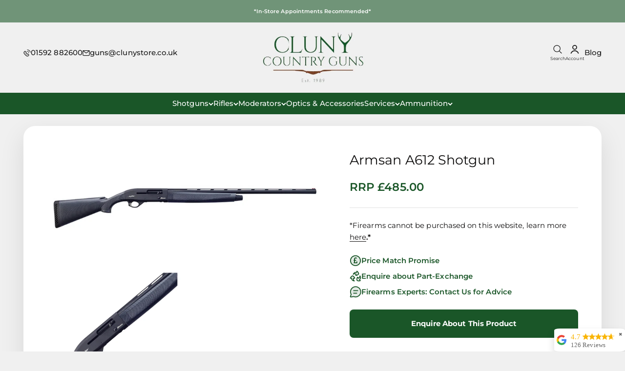

--- FILE ---
content_type: text/html; charset=utf-8
request_url: https://clunyguns.co.uk/products/armsan-a12-shotgun
body_size: 27378
content:
<!DOCTYPE html>

<html class="no-js" lang="en" dir="ltr">
  <head>
    
    

    <meta charset="utf-8">
    <meta name="viewport" content="width=device-width, initial-scale=1.0, height=device-height, minimum-scale=0.5, maximum-scale=3.0">
    <meta name="theme-color" content="#f0f0f0">

    <!-- Google tag (gtag.js) -->
    <script async src="https://www.googletagmanager.com/gtag/js?id=G-H1HVEFVRRH"></script>
    <script>
      window.dataLayer = window.dataLayer || [];
      function gtag(){dataLayer.push(arguments);}
      gtag('js', new Date());
    
      gtag('config', 'G-H1HVEFVRRH');
    </script>
    <meta name="google-site-verification" content="m03YlNsS56zqdw2HEvBhTJ5PJk24s1AIbBUo5THppQs" />

    <title>Armsan A612 Shotgun</title><meta name="description" content=" Armsan 612CF Semi-Automatic Shotgun, A612 Semi Auto with Multi Chokes, 2+1 Shot Capacity. Fibre Optic Front Sight and supplied with Sling Swivel Studs and Stock Drop Spacers. Weight 6.6lbs - 28&quot; Barrel, Carbon Fibre finished coated Synthetic Stock - 12g 4 year warranty">
    <link rel="canonical" href="https://clunyguns.co.uk/products/armsan-a12-shotgun">
    

    <link rel="sitemap" type="application/xml" title="Sitemap" href="https://clunyguns.co.uk/sitemap.xml" /><link rel="shortcut icon" href="//clunyguns.co.uk/cdn/shop/files/Untitled_Design_1.jpg?v=1658826677&width=96">
      <link rel="apple-touch-icon" href="//clunyguns.co.uk/cdn/shop/files/Untitled_Design_1.jpg?v=1658826677&width=180"><link rel="preconnect" href="https://cdn.shopify.com" crossorigin />
    <link rel="dns-prefetch" href="https://cdn.shopify.com" />

    <link rel="preconnect" href="https://cluny-country-guns.myshopify.com" crossorigin />
    <link rel="dns-prefetch" href="https://cluny-country-guns.myshopify.com" /><meta property="og:type" content="product">
  <meta property="og:title" content="Armsan A612 Shotgun">
  <meta property="product:price:amount" content="485.00">
  <meta property="product:price:currency" content="GBP"><meta property="og:image" content="http://clunyguns.co.uk/cdn/shop/products/Screen_Shot_2019-08-26_at_10.49.56.png?v=1566886942&width=2048">
  <meta property="og:image:secure_url" content="https://clunyguns.co.uk/cdn/shop/products/Screen_Shot_2019-08-26_at_10.49.56.png?v=1566886942&width=2048">
  <meta property="og:image:width" content="892">
  <meta property="og:image:height" content="356"><meta property="og:description" content=" Armsan 612CF Semi-Automatic Shotgun, A612 Semi Auto with Multi Chokes, 2+1 Shot Capacity. Fibre Optic Front Sight and supplied with Sling Swivel Studs and Stock Drop Spacers. Weight 6.6lbs - 28&amp;quot; Barrel, Carbon Fibre finished coated Synthetic Stock - 12g 4 year warranty"><meta property="og:url" content="https://clunyguns.co.uk/products/armsan-a12-shotgun">
<meta property="og:site_name" content="Cluny Country Guns"><meta name="twitter:card" content="summary"><meta name="twitter:title" content="Armsan A612 Shotgun">
  <meta name="twitter:description" content=" Armsan 612CF Semi-Automatic Shotgun, A612 Semi Auto with Multi Chokes, 2+1 Shot Capacity. Fibre Optic Front Sight and supplied with Sling Swivel Studs and Stock Drop Spacers. Weight 6.6lbs - 28&quot; Barrel, Carbon Fibre finished coated Synthetic Stock - 12g
4 year warranty
">
  <meta name="twitter:image" content="https://clunyguns.co.uk/cdn/shop/products/Screen_Shot_2019-08-26_at_10.49.56.png?crop=center&height=1200&v=1566886942&width=1200">
  <meta name="twitter:image:alt" content="Armsan A612 Shotgun - Cluny Country Guns">



  <script type="application/ld+json">
  {
    "@context": "https://schema.org",
    "@type": "Product",
    "productID": 4048692084818,
    "offers": [{
          "@type": "Offer",
          "name": "Armsan A612 Shotgun",
          "availability":"https://schema.org/InStock",
          "price": 485.0,
          "priceCurrency": "GBP",
          "priceValidUntil": "2026-01-31","url": "https://clunyguns.co.uk/products/armsan-a12-shotgun?variant=29914659618898"
        }
],"brand": {
      "@type": "Brand",
      "name": "Armsan"
    },
    "name": "Armsan A612 Shotgun",
    "description": " Armsan 612CF Semi-Automatic Shotgun, A612 Semi Auto with Multi Chokes, 2+1 Shot Capacity. Fibre Optic Front Sight and supplied with Sling Swivel Studs and Stock Drop Spacers. Weight 6.6lbs - 28\" Barrel, Carbon Fibre finished coated Synthetic Stock - 12g\n4 year warranty\n",
    "category": "Shotgun",
    "url": "https://clunyguns.co.uk/products/armsan-a12-shotgun",
    "sku": "","weight": {
        "@type": "QuantitativeValue",
        "unitCode": "lb",
        "value": 0.0
      },"image": {
      "@type": "ImageObject",
      "url": "https://clunyguns.co.uk/cdn/shop/products/Screen_Shot_2019-08-26_at_10.49.56.png?v=1566886942&width=1024",
      "image": "https://clunyguns.co.uk/cdn/shop/products/Screen_Shot_2019-08-26_at_10.49.56.png?v=1566886942&width=1024",
      "name": "Armsan A612 Shotgun - Cluny Country Guns",
      "width": "1024",
      "height": "1024"
    }
  }
  </script>







  <script type="application/ld+json">
  {
    "@context": "https://schema.org",
    "@type": "BreadcrumbList",
  "itemListElement": [{
      "@type": "ListItem",
      "position": 1,
      "name": "Home",
      "item": "https://clunyguns.co.uk"
    },{
          "@type": "ListItem",
          "position": 2,
          "name": "Armsan A612 Shotgun",
          "item": "https://clunyguns.co.uk/products/armsan-a12-shotgun"
        }]
  }
  </script>

<script type="application/ld+json">
  [
    {
      "@context": "https://schema.org",
      "@type": "Organization",
      "name": "Cluny Country Guns",
      "logo": "https:\/\/clunyguns.co.uk\/cdn\/shop\/files\/clun-guns-default.jpg?v=1689929891\u0026width=1200",
      "image": "https:\/\/clunyguns.co.uk\/cdn\/shop\/files\/clun-guns-default.jpg?v=1689929891\u0026width=1200",
      "description": "Scotland's largest firearms dealer. Family run gun shop offering Premium firearms by Blaser, Beretta, Browning, Sauer, Mauser, Tikka, Sako \u0026 more.",
      "slogan": "Scotland's largest firearms dealer offering premium firearms.",
      "sameAs": ["https:\/\/www.facebook.com\/Clunycountry","https:\/\/instagram.com\/Clunycountry","https:\/\/www.youtube.com\/@clunycountrystore5761"],
      "url": "https:\/\/clunyguns.co.uk",
      "telephone": "01592 882600",
      "address": {
        "@type": "PostalAddress",
        "streetAddress": "Bowhouse Farm",
        "addressLocality": "Kinglassie",
        "addressRegion": "Scotland",
        "postalCode": "KY5 0UN",
        "addressCountry": "United Kingdom"
      },
      "email": "guns@clunystore.co.uk"
    }
  ]
  </script>
  <style>

    @font-face {
        font-family: 'Montserrat';
        src: url('https://cdn.shopify.com/s/files/1/0066/4269/6274/files/Montserrat-Regular.woff2?v=1690544851') format('woff2'),
            url('https://cdn.shopify.com/s/files/1/0066/4269/6274/files/Montserrat-Regular.woff?v=1690544851') format('woff');
        font-weight: normal;
        font-style: normal;
        font-display: swap;
    }
    
    @font-face {
        font-family: 'Montserrat';
        src: url('https://cdn.shopify.com/s/files/1/0066/4269/6274/files/Montserrat-Medium.woff2?v=1690544851') format('woff2'),
            url('https://cdn.shopify.com/s/files/1/0066/4269/6274/files/Montserrat-Medium.woff?v=1690544851') format('woff');
        font-weight: 500;
        font-style: normal;
        font-display: swap;
    }
    
    @font-face {
        font-family: 'Montserrat';
        src: url('https://cdn.shopify.com/s/files/1/0066/4269/6274/files/Montserrat-SemiBold.woff2?v=1690544851') format('woff2'),
            url('https://cdn.shopify.com/s/files/1/0066/4269/6274/files/Montserrat-SemiBold.woff?v=1690544851') format('woff');
        font-weight: 600;
        font-style: normal;
        font-display: swap;
    }
    
    @font-face {
        font-family: 'Montserrat';
        src: url('https://cdn.shopify.com/s/files/1/0066/4269/6274/files/Montserrat-Bold.woff2?v=1690544851') format('woff2'),
            url('https://cdn.shopify.com/s/files/1/0066/4269/6274/files/Montserrat-Bold.woff?v=1690544851') format('woff');
        font-weight: bold;
        font-style: normal;
        font-display: swap;
    }/* Typography (heading) */
  

/* Typography (body) */
  



:root {
    /**
     * ---------------------------------------------------------------------
     * SPACING VARIABLES
     *
     * We are using a spacing inspired from frameworks like Tailwind CSS.
     * ---------------------------------------------------------------------
     */
    --spacing-0-5: 0.125rem; /* 2px */
    --spacing-1: 0.25rem; /* 4px */
    --spacing-1-5: 0.375rem; /* 6px */
    --spacing-2: 0.5rem; /* 8px */
    --spacing-2-5: 0.625rem; /* 10px */
    --spacing-3: 0.75rem; /* 12px */
    --spacing-3-5: 0.875rem; /* 14px */
    --spacing-4: 1rem; /* 16px */
    --spacing-4-5: 1.125rem; /* 18px */
    --spacing-5: 1.25rem; /* 20px */
    --spacing-5-5: 1.375rem; /* 22px */
    --spacing-6: 1.5rem; /* 24px */
    --spacing-6-5: 1.625rem; /* 26px */
    --spacing-7: 1.75rem; /* 28px */
    --spacing-7-5: 1.875rem; /* 30px */
    --spacing-8: 2rem; /* 32px */
    --spacing-8-5: 2.125rem; /* 34px */
    --spacing-9: 2.25rem; /* 36px */
    --spacing-9-5: 2.375rem; /* 38px */
    --spacing-10: 2.5rem; /* 40px */
    --spacing-11: 2.75rem; /* 44px */
    --spacing-12: 3rem; /* 48px */
    --spacing-14: 3.5rem; /* 56px */
    --spacing-16: 4rem; /* 64px */
    --spacing-18: 4.5rem; /* 72px */
    --spacing-20: 5rem; /* 80px */
    --spacing-24: 6rem; /* 96px */
    --spacing-28: 7rem; /* 112px */
    --spacing-32: 8rem; /* 128px */
    --spacing-36: 9rem; /* 144px */
    --spacing-40: 10rem; /* 160px */
    --spacing-44: 11rem; /* 176px */
    --spacing-48: 12rem; /* 192px */
    --spacing-52: 13rem; /* 208px */
    --spacing-56: 14rem; /* 224px */
    --spacing-60: 15rem; /* 240px */
    --spacing-64: 16rem; /* 256px */
    --spacing-72: 18rem; /* 288px */
    --spacing-80: 20rem; /* 320px */
    --spacing-96: 24rem; /* 384px */

    /* Container */
    --container-max-width: 1600px;
    --container-narrow-max-width: 1350px;
    --container-gutter: var(--spacing-5);
    --section-outer-spacing-block: var(--spacing-10);
    --section-inner-max-spacing-block: var(--spacing-9);
    --section-inner-spacing-inline: var(--container-gutter);
    --section-stack-spacing-block: var(--spacing-8);

    /* Grid gutter */
    --grid-gutter: var(--spacing-5);

    /* Product list settings */
    --product-list-row-gap: var(--spacing-8);
    --product-list-column-gap: var(--grid-gutter);

    /* Form settings */
    --input-gap: var(--spacing-2);
    --input-height: 2.625rem;
    --input-padding-inline: var(--spacing-4);

    /* Other sizes */
    --sticky-area-height: calc(var(--sticky-announcement-bar-enabled, 0) * var(--announcement-bar-height, 0px) + var(--sticky-header-enabled, 0) * var(--header-height, 0px));

    /* RTL support */
    --transform-logical-flip: 1;
    --transform-origin-start: left;
    --transform-origin-end: right;

    /**
     * ---------------------------------------------------------------------
     * TYPOGRAPHY
     * ---------------------------------------------------------------------
     */

    /* Font properties */
    --heading-font-family: 'Montserrat', -apple-system, 'Segoe UI', Roboto, 'Helvetica Neue', 'Noto Sans', 'Liberation Sans', Arial, sans-serif, 'Apple Color Emoji', 'Segoe UI Emoji', 'Segoe UI Symbol', 'Noto Color Emoji';
    --heading-font-weight: 600;
    --heading-font-style: normal;
    --heading-text-transform: normal;
    --heading-letter-spacing: -0.005em;
    --text-font-family: 'Montserrat', -apple-system, 'Segoe UI', Roboto, 'Helvetica Neue', 'Noto Sans', 'Liberation Sans', Arial, sans-serif, 'Apple Color Emoji', 'Segoe UI Emoji', 'Segoe UI Symbol', 'Noto Color Emoji';
    --text-font-weight: 400;
    --text-font-style: normal;
    --text-letter-spacing: 0.005em;

    /* Font sizes */
    --text-h0: 2.5rem;
    --text-h1: 1.85rem;
    --text-h2: 1.55rem;
    --text-h3: 1.375rem;
    --text-h4: 1.125rem;
    --text-h5: 1.125rem;
    --text-mega-h5: 1rem;
    --text-h6: 1rem;
    --text-xs: 0.6875rem;
    --text-sm: 0.75rem;
    --text-base: 0.875rem;
    --text-lg: 1.125rem;
    --text-xl-lg: 1.375rem;

    --text-base-standard: 0.875rem;

    /**
     * ---------------------------------------------------------------------
     * COLORS
     * ---------------------------------------------------------------------
     */

    /* Color settings */--accent: 26 26 26;
    --text-primary: 13 12 12;
    --background-primary: 240 240 240;
    --dialog-background: 255 255 255;
    --border-color: var(--text-color, var(--text-primary)) / 0.12;

    /* Button colors */
    --button-background-primary: 26 26 26;
    --button-text-primary: 255 255 255;
    --button-background-secondary: 26 86 40;
    --button-text-secondary: 255 255 255;

    /* Branding colors */
    --branding-one: 26 86 40;
    --branding-two: 0 163 65;
    --branding-three: 207 220 210;
    --branding-four: 255 232 164;
    --branding-five: 255 183 74;

    /* Status colors */
    --success-background: 224 244 232;
    --success-text: 0 163 65;
    --warning-background: 255 246 233;
    --warning-text: 255 183 74;
    --error-background: 254 231 231;
    --error-text: 248 58 58;

    /* Product colors */
    --on-sale-text: 255 183 74;
    --on-sale-badge-background: 255 183 74;
    --on-sale-badge-text: 0 0 0;
    --sold-out-badge-background: 0 0 0;
    --sold-out-badge-text: 255 255 255;
    --new-badge-background: 112 148 120;
    --new-badge-text: 255 255 255;
    --preorder-badge-background: 207 220 210;
    --preorder-badge-text: 26 86 40;
    --primary-badge-background: 128 60 238;
    --primary-badge-text: 255 255 255;
    --star-color: 255 183 74;
    --product-card-background: 255 255 255;
    --product-card-text: 26 26 26;

    /* Header colors */
    --header-background: 240 240 240;
    --header-text: 26 26 26;

    /* Footer colors */
    --footer-background: 255 255 255;
    --footer-text: 26 26 26;

    /* Rounded variables (used for border radius) */
    --rounded-xs: 0.25rem;
    --rounded-sm: 0.375rem;
    --rounded: 0.75rem;
    --rounded-lg: 1.5rem;
    --rounded-full: 9999px;

    --rounded-button: 0.5rem;
    --rounded-input: 0.5rem;

    /* Box shadow */
    --shadow-sm: 0 2px 8px rgb(var(--text-primary) / 0.1);
    --shadow: 0 5px 15px rgb(var(--text-primary) / 0.1);
    --shadow-md: 0 5px 30px rgb(var(--text-primary) / 0.1);
    --shadow-block: 0px 18px 50px rgb(var(--text-primary) / 0.1);

    /**
     * ---------------------------------------------------------------------
     * OTHER
     * ---------------------------------------------------------------------
     */

    --cursor-close-svg-url: url(//clunyguns.co.uk/cdn/shop/t/14/assets/cursor-close.svg?v=147174565022153725511689760808);
    --cursor-zoom-in-svg-url: url(//clunyguns.co.uk/cdn/shop/t/14/assets/cursor-zoom-in.svg?v=154953035094101115921689760808);
    --cursor-zoom-out-svg-url: url(//clunyguns.co.uk/cdn/shop/t/14/assets/cursor-zoom-out.svg?v=16155520337305705181689760808);
    --checkmark-svg-url: url(//clunyguns.co.uk/cdn/shop/t/14/assets/checkmark.svg?v=77552481021870063511689760808);
  }

  [dir="rtl"]:root {
    /* RTL support */
    --transform-logical-flip: -1;
    --transform-origin-start: right;
    --transform-origin-end: left;
  }

  @media screen and (min-width: 700px) {
    :root {
      /* Typography (font size) */
      --text-h0: 3.5rem;
      --text-h1: 2.5rem;
      --text-h2: 2rem;
      --text-h3: 1.625rem;
      --text-h4: 1.375rem;
      --text-h5: 1.125rem;
      --text-mega-h5: 1rem;
      --text-h6: 1rem;

      --text-xs: 0.6875rem;
      --text-sm: 0.8125rem;
      --text-base: 0.9375rem;
      --text-lg: 1.1875rem;
      --text-xl-lg: 1.4375rem;

      /* Spacing */
      --container-gutter: 2rem;
      --section-outer-spacing-block: var(--spacing-14);
      --section-inner-max-spacing-block: var(--spacing-10);
      --section-inner-spacing-inline: var(--spacing-10);
      --section-stack-spacing-block: var(--spacing-12);

      /* Grid gutter */
      --grid-gutter: var(--spacing-6);

      /* Product list settings */
      --product-list-row-gap: var(--spacing-12);

      /* Form settings */
      --input-gap: 1rem;
      --input-height: 2.5rem;
      --input-padding-inline: var(--spacing-5);
      --input-font: .8rem;
    }
  }

  @media screen and (min-width: 1000px) {
    :root {
      /* Spacing settings */
      --container-gutter: var(--spacing-12);
      --section-outer-spacing-block: var(--spacing-16);
      --section-inner-max-spacing-block: var(--spacing-14);
      --section-inner-spacing-inline: var(--spacing-14);
      --section-stack-spacing-block: var(--spacing-12);
    }
  }

  @media screen and (min-width: 1150px) {
    :root {
      /* Spacing settings */
      --container-gutter: var(--spacing-12);
      --section-outer-spacing-block: var(--spacing-16);
      --section-inner-max-spacing-block: var(--spacing-14);
      --section-inner-spacing-inline: var(--spacing-14);
      --section-stack-spacing-block: var(--spacing-12);
    }
  }

  @media screen and (min-width: 1440px) {
    :root {
      /* Typography (font size) */
      --text-h0: 3.5rem;
      --text-h1: 2.5rem;
      --text-h2: 2rem;
      --text-h3: 1.625rem;
      --text-h4: 1.75rem;
      --text-h5: 1.375rem;
      --text-mega-h5: 1.1rem;
      --text-h6: 1.25rem;

      --section-outer-spacing-block: var(--spacing-20);
      --section-inner-max-spacing-block: var(--spacing-16);
      --section-inner-spacing-inline: var(--spacing-16);
    }
  }

  @media screen and (min-width: 1600px) {
    :root {
      --section-outer-spacing-block: var(--spacing-20);
      --section-inner-max-spacing-block: var(--spacing-18);
      --section-inner-spacing-inline: var(--spacing-18);
    }
  }

  /**
   * ---------------------------------------------------------------------
   * LIQUID DEPENDANT CSS
   *
   * Our main CSS is Liquid free, but some very specific features depend on
   * theme settings, so we have them here
   * ---------------------------------------------------------------------
   */@media screen and (pointer: fine) {
        .button:not([disabled]):hover, .btn:not([disabled]):hover, .shopify-payment-button__button--unbranded:not([disabled]):hover {
          --button-background-opacity: 0.85;
        }

        .button--subdued:not([disabled]):hover {
          --button-background: var(--text-color) / .05 !important;
        }
      }</style><script>
  document.documentElement.classList.replace('no-js', 'js');

  // This allows to expose several variables to the global scope, to be used in scripts
  window.themeVariables = {
    settings: {
      showPageTransition: true,
      headingApparition: "split_fade",
      pageType: "product",
      moneyFormat: "£{{amount}}",
      moneyWithCurrencyFormat: "£{{amount}} GBP",
      currencyCodeEnabled: false,
      cartType: "popover",
      showDiscount: true,
      discountMode: "percentage"
    },

    strings: {
      accessibilityClose: "Close",
      accessibilityNext: "Next",
      accessibilityPrevious: "Previous",
      addToCartButton: "Add to cart",
      soldOutButton: "Sold out",
      preOrderButton: "Pre-order",
      unavailableButton: "Unavailable",
      closeGallery: "Close gallery",
      zoomGallery: "Zoom",
      errorGallery: "Image cannot be loaded",
      soldOutBadge: "Sold out",
      discountBadge: "SAVE @@",
      sku: "SKU:",
      searchNoResults: "No results could be found.",
      addOrderNote: "Add order note",
      editOrderNote: "Edit order note",
      shippingEstimatorNoResults: "Sorry, we do not ship to your address.",
      shippingEstimatorOneResult: "There is one shipping rate for your address:",
      shippingEstimatorMultipleResults: "There are several shipping rates for your address:",
      shippingEstimatorError: "One or more error occurred while retrieving shipping rates:"
    },

    breakpoints: {
      'sm': 'screen and (min-width: 700px)',
      'md': 'screen and (min-width: 1000px)',
      'lg': 'screen and (min-width: 1150px)',
      'xl': 'screen and (min-width: 1400px)',

      'sm-max': 'screen and (max-width: 699px)',
      'md-max': 'screen and (max-width: 999px)',
      'lg-max': 'screen and (max-width: 1149px)',
      'xl-max': 'screen and (max-width: 1399px)'
    }
  };window.addEventListener('DOMContentLoaded', () => {
      const isReloaded = (window.performance.navigation && window.performance.navigation.type === 1) || window.performance.getEntriesByType('navigation').map((nav) => nav.type).includes('reload');

      if ('animate' in document.documentElement && window.matchMedia('(prefers-reduced-motion: no-preference)').matches && document.referrer.includes(location.host) && !isReloaded) {
        document.body.animate({opacity: [0, 1]}, {duration: 115, fill: 'forwards'});
      }
    });

    window.addEventListener('pageshow', (event) => {
      document.body.classList.remove('page-transition');

      if (event.persisted) {
        document.body.animate({opacity: [0, 1]}, {duration: 0, fill: 'forwards'});
      }
    });// For detecting native share
  document.documentElement.classList.add(`native-share--${navigator.share ? 'enabled' : 'disabled'}`);// We save the product ID in local storage to be eventually used for recently viewed section
    try {
      const recentlyViewedProducts = new Set(JSON.parse(localStorage.getItem('theme:recently-viewed-products') || '[]'));

      recentlyViewedProducts.delete(4048692084818); // Delete first to re-move the product
      recentlyViewedProducts.add(4048692084818);

      localStorage.setItem('theme:recently-viewed-products', JSON.stringify(Array.from(recentlyViewedProducts.values()).reverse()));
    } catch (e) {
      // Safari in private mode does not allow setting item, we silently fail
    }</script><script type="module" src="//clunyguns.co.uk/cdn/shop/t/14/assets/vendor.min.js?v=101728284033374364961689760789"></script>
    <script type="module" src="//clunyguns.co.uk/cdn/shop/t/14/assets/theme.js?v=88343196633121021861696868512"></script>
    <script type="module" src="//clunyguns.co.uk/cdn/shop/t/14/assets/sections.js?v=159271022237453338871696936370"></script>
    
    

    <script>window.performance && window.performance.mark && window.performance.mark('shopify.content_for_header.start');</script><meta id="shopify-digital-wallet" name="shopify-digital-wallet" content="/6642696274/digital_wallets/dialog">
<link rel="alternate" type="application/json+oembed" href="https://clunyguns.co.uk/products/armsan-a12-shotgun.oembed">
<script async="async" src="/checkouts/internal/preloads.js?locale=en-GB"></script>
<script id="shopify-features" type="application/json">{"accessToken":"7aeca49fca8907698589a7ccee49e422","betas":["rich-media-storefront-analytics"],"domain":"clunyguns.co.uk","predictiveSearch":true,"shopId":6642696274,"locale":"en"}</script>
<script>var Shopify = Shopify || {};
Shopify.shop = "cluny-country-guns.myshopify.com";
Shopify.locale = "en";
Shopify.currency = {"active":"GBP","rate":"1.0"};
Shopify.country = "GB";
Shopify.theme = {"name":"Impact","id":132825383088,"schema_name":"Impact","schema_version":"4.3.3","theme_store_id":1190,"role":"main"};
Shopify.theme.handle = "null";
Shopify.theme.style = {"id":null,"handle":null};
Shopify.cdnHost = "clunyguns.co.uk/cdn";
Shopify.routes = Shopify.routes || {};
Shopify.routes.root = "/";</script>
<script type="module">!function(o){(o.Shopify=o.Shopify||{}).modules=!0}(window);</script>
<script>!function(o){function n(){var o=[];function n(){o.push(Array.prototype.slice.apply(arguments))}return n.q=o,n}var t=o.Shopify=o.Shopify||{};t.loadFeatures=n(),t.autoloadFeatures=n()}(window);</script>
<script id="shop-js-analytics" type="application/json">{"pageType":"product"}</script>
<script defer="defer" async type="module" src="//clunyguns.co.uk/cdn/shopifycloud/shop-js/modules/v2/client.init-shop-cart-sync_BdyHc3Nr.en.esm.js"></script>
<script defer="defer" async type="module" src="//clunyguns.co.uk/cdn/shopifycloud/shop-js/modules/v2/chunk.common_Daul8nwZ.esm.js"></script>
<script type="module">
  await import("//clunyguns.co.uk/cdn/shopifycloud/shop-js/modules/v2/client.init-shop-cart-sync_BdyHc3Nr.en.esm.js");
await import("//clunyguns.co.uk/cdn/shopifycloud/shop-js/modules/v2/chunk.common_Daul8nwZ.esm.js");

  window.Shopify.SignInWithShop?.initShopCartSync?.({"fedCMEnabled":true,"windoidEnabled":true});

</script>
<script>(function() {
  var isLoaded = false;
  function asyncLoad() {
    if (isLoaded) return;
    isLoaded = true;
    var urls = ["https:\/\/admin.revenuehunt.com\/embed.js?shop=cluny-country-guns.myshopify.com","https:\/\/storage.googleapis.com\/merchant_reviews_scripts\/cluny-country-guns.myshopify.com\/google_business_badge.js?shop=cluny-country-guns.myshopify.com","https:\/\/storage.googleapis.com\/merchant_reviews_scripts\/cluny-country-guns.myshopify.com\/business_badge_script.js?shop=cluny-country-guns.myshopify.com"];
    for (var i = 0; i < urls.length; i++) {
      var s = document.createElement('script');
      s.type = 'text/javascript';
      s.async = true;
      s.src = urls[i];
      var x = document.getElementsByTagName('script')[0];
      x.parentNode.insertBefore(s, x);
    }
  };
  if(window.attachEvent) {
    window.attachEvent('onload', asyncLoad);
  } else {
    window.addEventListener('load', asyncLoad, false);
  }
})();</script>
<script id="__st">var __st={"a":6642696274,"offset":0,"reqid":"b53054c7-140a-4a55-b395-cdad2f49ccb8-1769007053","pageurl":"clunyguns.co.uk\/products\/armsan-a12-shotgun","u":"fb97baa784ba","p":"product","rtyp":"product","rid":4048692084818};</script>
<script>window.ShopifyPaypalV4VisibilityTracking = true;</script>
<script id="captcha-bootstrap">!function(){'use strict';const t='contact',e='account',n='new_comment',o=[[t,t],['blogs',n],['comments',n],[t,'customer']],c=[[e,'customer_login'],[e,'guest_login'],[e,'recover_customer_password'],[e,'create_customer']],r=t=>t.map((([t,e])=>`form[action*='/${t}']:not([data-nocaptcha='true']) input[name='form_type'][value='${e}']`)).join(','),a=t=>()=>t?[...document.querySelectorAll(t)].map((t=>t.form)):[];function s(){const t=[...o],e=r(t);return a(e)}const i='password',u='form_key',d=['recaptcha-v3-token','g-recaptcha-response','h-captcha-response',i],f=()=>{try{return window.sessionStorage}catch{return}},m='__shopify_v',_=t=>t.elements[u];function p(t,e,n=!1){try{const o=window.sessionStorage,c=JSON.parse(o.getItem(e)),{data:r}=function(t){const{data:e,action:n}=t;return t[m]||n?{data:e,action:n}:{data:t,action:n}}(c);for(const[e,n]of Object.entries(r))t.elements[e]&&(t.elements[e].value=n);n&&o.removeItem(e)}catch(o){console.error('form repopulation failed',{error:o})}}const l='form_type',E='cptcha';function T(t){t.dataset[E]=!0}const w=window,h=w.document,L='Shopify',v='ce_forms',y='captcha';let A=!1;((t,e)=>{const n=(g='f06e6c50-85a8-45c8-87d0-21a2b65856fe',I='https://cdn.shopify.com/shopifycloud/storefront-forms-hcaptcha/ce_storefront_forms_captcha_hcaptcha.v1.5.2.iife.js',D={infoText:'Protected by hCaptcha',privacyText:'Privacy',termsText:'Terms'},(t,e,n)=>{const o=w[L][v],c=o.bindForm;if(c)return c(t,g,e,D).then(n);var r;o.q.push([[t,g,e,D],n]),r=I,A||(h.body.append(Object.assign(h.createElement('script'),{id:'captcha-provider',async:!0,src:r})),A=!0)});var g,I,D;w[L]=w[L]||{},w[L][v]=w[L][v]||{},w[L][v].q=[],w[L][y]=w[L][y]||{},w[L][y].protect=function(t,e){n(t,void 0,e),T(t)},Object.freeze(w[L][y]),function(t,e,n,w,h,L){const[v,y,A,g]=function(t,e,n){const i=e?o:[],u=t?c:[],d=[...i,...u],f=r(d),m=r(i),_=r(d.filter((([t,e])=>n.includes(e))));return[a(f),a(m),a(_),s()]}(w,h,L),I=t=>{const e=t.target;return e instanceof HTMLFormElement?e:e&&e.form},D=t=>v().includes(t);t.addEventListener('submit',(t=>{const e=I(t);if(!e)return;const n=D(e)&&!e.dataset.hcaptchaBound&&!e.dataset.recaptchaBound,o=_(e),c=g().includes(e)&&(!o||!o.value);(n||c)&&t.preventDefault(),c&&!n&&(function(t){try{if(!f())return;!function(t){const e=f();if(!e)return;const n=_(t);if(!n)return;const o=n.value;o&&e.removeItem(o)}(t);const e=Array.from(Array(32),(()=>Math.random().toString(36)[2])).join('');!function(t,e){_(t)||t.append(Object.assign(document.createElement('input'),{type:'hidden',name:u})),t.elements[u].value=e}(t,e),function(t,e){const n=f();if(!n)return;const o=[...t.querySelectorAll(`input[type='${i}']`)].map((({name:t})=>t)),c=[...d,...o],r={};for(const[a,s]of new FormData(t).entries())c.includes(a)||(r[a]=s);n.setItem(e,JSON.stringify({[m]:1,action:t.action,data:r}))}(t,e)}catch(e){console.error('failed to persist form',e)}}(e),e.submit())}));const S=(t,e)=>{t&&!t.dataset[E]&&(n(t,e.some((e=>e===t))),T(t))};for(const o of['focusin','change'])t.addEventListener(o,(t=>{const e=I(t);D(e)&&S(e,y())}));const B=e.get('form_key'),M=e.get(l),P=B&&M;t.addEventListener('DOMContentLoaded',(()=>{const t=y();if(P)for(const e of t)e.elements[l].value===M&&p(e,B);[...new Set([...A(),...v().filter((t=>'true'===t.dataset.shopifyCaptcha))])].forEach((e=>S(e,t)))}))}(h,new URLSearchParams(w.location.search),n,t,e,['guest_login'])})(!0,!0)}();</script>
<script integrity="sha256-4kQ18oKyAcykRKYeNunJcIwy7WH5gtpwJnB7kiuLZ1E=" data-source-attribution="shopify.loadfeatures" defer="defer" src="//clunyguns.co.uk/cdn/shopifycloud/storefront/assets/storefront/load_feature-a0a9edcb.js" crossorigin="anonymous"></script>
<script data-source-attribution="shopify.dynamic_checkout.dynamic.init">var Shopify=Shopify||{};Shopify.PaymentButton=Shopify.PaymentButton||{isStorefrontPortableWallets:!0,init:function(){window.Shopify.PaymentButton.init=function(){};var t=document.createElement("script");t.src="https://clunyguns.co.uk/cdn/shopifycloud/portable-wallets/latest/portable-wallets.en.js",t.type="module",document.head.appendChild(t)}};
</script>
<script data-source-attribution="shopify.dynamic_checkout.buyer_consent">
  function portableWalletsHideBuyerConsent(e){var t=document.getElementById("shopify-buyer-consent"),n=document.getElementById("shopify-subscription-policy-button");t&&n&&(t.classList.add("hidden"),t.setAttribute("aria-hidden","true"),n.removeEventListener("click",e))}function portableWalletsShowBuyerConsent(e){var t=document.getElementById("shopify-buyer-consent"),n=document.getElementById("shopify-subscription-policy-button");t&&n&&(t.classList.remove("hidden"),t.removeAttribute("aria-hidden"),n.addEventListener("click",e))}window.Shopify?.PaymentButton&&(window.Shopify.PaymentButton.hideBuyerConsent=portableWalletsHideBuyerConsent,window.Shopify.PaymentButton.showBuyerConsent=portableWalletsShowBuyerConsent);
</script>
<script data-source-attribution="shopify.dynamic_checkout.cart.bootstrap">document.addEventListener("DOMContentLoaded",(function(){function t(){return document.querySelector("shopify-accelerated-checkout-cart, shopify-accelerated-checkout")}if(t())Shopify.PaymentButton.init();else{new MutationObserver((function(e,n){t()&&(Shopify.PaymentButton.init(),n.disconnect())})).observe(document.body,{childList:!0,subtree:!0})}}));
</script>
<script id='scb4127' type='text/javascript' async='' src='https://clunyguns.co.uk/cdn/shopifycloud/privacy-banner/storefront-banner.js'></script>
<script>window.performance && window.performance.mark && window.performance.mark('shopify.content_for_header.end');</script>
<link href="//clunyguns.co.uk/cdn/shop/t/14/assets/theme.css?v=96975904086830536441709725544" rel="stylesheet" type="text/css" media="all" /><!-- BEGIN app block: shopify://apps/klaviyo-email-marketing-sms/blocks/klaviyo-onsite-embed/2632fe16-c075-4321-a88b-50b567f42507 -->












  <script async src="https://static.klaviyo.com/onsite/js/SEKUUC/klaviyo.js?company_id=SEKUUC"></script>
  <script>!function(){if(!window.klaviyo){window._klOnsite=window._klOnsite||[];try{window.klaviyo=new Proxy({},{get:function(n,i){return"push"===i?function(){var n;(n=window._klOnsite).push.apply(n,arguments)}:function(){for(var n=arguments.length,o=new Array(n),w=0;w<n;w++)o[w]=arguments[w];var t="function"==typeof o[o.length-1]?o.pop():void 0,e=new Promise((function(n){window._klOnsite.push([i].concat(o,[function(i){t&&t(i),n(i)}]))}));return e}}})}catch(n){window.klaviyo=window.klaviyo||[],window.klaviyo.push=function(){var n;(n=window._klOnsite).push.apply(n,arguments)}}}}();</script>

  
    <script id="viewed_product">
      if (item == null) {
        var _learnq = _learnq || [];

        var MetafieldReviews = null
        var MetafieldYotpoRating = null
        var MetafieldYotpoCount = null
        var MetafieldLooxRating = null
        var MetafieldLooxCount = null
        var okendoProduct = null
        var okendoProductReviewCount = null
        var okendoProductReviewAverageValue = null
        try {
          // The following fields are used for Customer Hub recently viewed in order to add reviews.
          // This information is not part of __kla_viewed. Instead, it is part of __kla_viewed_reviewed_items
          MetafieldReviews = {};
          MetafieldYotpoRating = null
          MetafieldYotpoCount = null
          MetafieldLooxRating = null
          MetafieldLooxCount = null

          okendoProduct = null
          // If the okendo metafield is not legacy, it will error, which then requires the new json formatted data
          if (okendoProduct && 'error' in okendoProduct) {
            okendoProduct = null
          }
          okendoProductReviewCount = okendoProduct ? okendoProduct.reviewCount : null
          okendoProductReviewAverageValue = okendoProduct ? okendoProduct.reviewAverageValue : null
        } catch (error) {
          console.error('Error in Klaviyo onsite reviews tracking:', error);
        }

        var item = {
          Name: "Armsan A612 Shotgun",
          ProductID: 4048692084818,
          Categories: ["12G","All Shotguns","Semi-Auto Shotguns"],
          ImageURL: "https://clunyguns.co.uk/cdn/shop/products/Screen_Shot_2019-08-26_at_10.49.56_grande.png?v=1566886942",
          URL: "https://clunyguns.co.uk/products/armsan-a12-shotgun",
          Brand: "Armsan",
          Price: "£485.00",
          Value: "485.00",
          CompareAtPrice: "£0.00"
        };
        _learnq.push(['track', 'Viewed Product', item]);
        _learnq.push(['trackViewedItem', {
          Title: item.Name,
          ItemId: item.ProductID,
          Categories: item.Categories,
          ImageUrl: item.ImageURL,
          Url: item.URL,
          Metadata: {
            Brand: item.Brand,
            Price: item.Price,
            Value: item.Value,
            CompareAtPrice: item.CompareAtPrice
          },
          metafields:{
            reviews: MetafieldReviews,
            yotpo:{
              rating: MetafieldYotpoRating,
              count: MetafieldYotpoCount,
            },
            loox:{
              rating: MetafieldLooxRating,
              count: MetafieldLooxCount,
            },
            okendo: {
              rating: okendoProductReviewAverageValue,
              count: okendoProductReviewCount,
            }
          }
        }]);
      }
    </script>
  




  <script>
    window.klaviyoReviewsProductDesignMode = false
  </script>







<!-- END app block --><link href="https://monorail-edge.shopifysvc.com" rel="dns-prefetch">
<script>(function(){if ("sendBeacon" in navigator && "performance" in window) {try {var session_token_from_headers = performance.getEntriesByType('navigation')[0].serverTiming.find(x => x.name == '_s').description;} catch {var session_token_from_headers = undefined;}var session_cookie_matches = document.cookie.match(/_shopify_s=([^;]*)/);var session_token_from_cookie = session_cookie_matches && session_cookie_matches.length === 2 ? session_cookie_matches[1] : "";var session_token = session_token_from_headers || session_token_from_cookie || "";function handle_abandonment_event(e) {var entries = performance.getEntries().filter(function(entry) {return /monorail-edge.shopifysvc.com/.test(entry.name);});if (!window.abandonment_tracked && entries.length === 0) {window.abandonment_tracked = true;var currentMs = Date.now();var navigation_start = performance.timing.navigationStart;var payload = {shop_id: 6642696274,url: window.location.href,navigation_start,duration: currentMs - navigation_start,session_token,page_type: "product"};window.navigator.sendBeacon("https://monorail-edge.shopifysvc.com/v1/produce", JSON.stringify({schema_id: "online_store_buyer_site_abandonment/1.1",payload: payload,metadata: {event_created_at_ms: currentMs,event_sent_at_ms: currentMs}}));}}window.addEventListener('pagehide', handle_abandonment_event);}}());</script>
<script id="web-pixels-manager-setup">(function e(e,d,r,n,o){if(void 0===o&&(o={}),!Boolean(null===(a=null===(i=window.Shopify)||void 0===i?void 0:i.analytics)||void 0===a?void 0:a.replayQueue)){var i,a;window.Shopify=window.Shopify||{};var t=window.Shopify;t.analytics=t.analytics||{};var s=t.analytics;s.replayQueue=[],s.publish=function(e,d,r){return s.replayQueue.push([e,d,r]),!0};try{self.performance.mark("wpm:start")}catch(e){}var l=function(){var e={modern:/Edge?\/(1{2}[4-9]|1[2-9]\d|[2-9]\d{2}|\d{4,})\.\d+(\.\d+|)|Firefox\/(1{2}[4-9]|1[2-9]\d|[2-9]\d{2}|\d{4,})\.\d+(\.\d+|)|Chrom(ium|e)\/(9{2}|\d{3,})\.\d+(\.\d+|)|(Maci|X1{2}).+ Version\/(15\.\d+|(1[6-9]|[2-9]\d|\d{3,})\.\d+)([,.]\d+|)( \(\w+\)|)( Mobile\/\w+|) Safari\/|Chrome.+OPR\/(9{2}|\d{3,})\.\d+\.\d+|(CPU[ +]OS|iPhone[ +]OS|CPU[ +]iPhone|CPU IPhone OS|CPU iPad OS)[ +]+(15[._]\d+|(1[6-9]|[2-9]\d|\d{3,})[._]\d+)([._]\d+|)|Android:?[ /-](13[3-9]|1[4-9]\d|[2-9]\d{2}|\d{4,})(\.\d+|)(\.\d+|)|Android.+Firefox\/(13[5-9]|1[4-9]\d|[2-9]\d{2}|\d{4,})\.\d+(\.\d+|)|Android.+Chrom(ium|e)\/(13[3-9]|1[4-9]\d|[2-9]\d{2}|\d{4,})\.\d+(\.\d+|)|SamsungBrowser\/([2-9]\d|\d{3,})\.\d+/,legacy:/Edge?\/(1[6-9]|[2-9]\d|\d{3,})\.\d+(\.\d+|)|Firefox\/(5[4-9]|[6-9]\d|\d{3,})\.\d+(\.\d+|)|Chrom(ium|e)\/(5[1-9]|[6-9]\d|\d{3,})\.\d+(\.\d+|)([\d.]+$|.*Safari\/(?![\d.]+ Edge\/[\d.]+$))|(Maci|X1{2}).+ Version\/(10\.\d+|(1[1-9]|[2-9]\d|\d{3,})\.\d+)([,.]\d+|)( \(\w+\)|)( Mobile\/\w+|) Safari\/|Chrome.+OPR\/(3[89]|[4-9]\d|\d{3,})\.\d+\.\d+|(CPU[ +]OS|iPhone[ +]OS|CPU[ +]iPhone|CPU IPhone OS|CPU iPad OS)[ +]+(10[._]\d+|(1[1-9]|[2-9]\d|\d{3,})[._]\d+)([._]\d+|)|Android:?[ /-](13[3-9]|1[4-9]\d|[2-9]\d{2}|\d{4,})(\.\d+|)(\.\d+|)|Mobile Safari.+OPR\/([89]\d|\d{3,})\.\d+\.\d+|Android.+Firefox\/(13[5-9]|1[4-9]\d|[2-9]\d{2}|\d{4,})\.\d+(\.\d+|)|Android.+Chrom(ium|e)\/(13[3-9]|1[4-9]\d|[2-9]\d{2}|\d{4,})\.\d+(\.\d+|)|Android.+(UC? ?Browser|UCWEB|U3)[ /]?(15\.([5-9]|\d{2,})|(1[6-9]|[2-9]\d|\d{3,})\.\d+)\.\d+|SamsungBrowser\/(5\.\d+|([6-9]|\d{2,})\.\d+)|Android.+MQ{2}Browser\/(14(\.(9|\d{2,})|)|(1[5-9]|[2-9]\d|\d{3,})(\.\d+|))(\.\d+|)|K[Aa][Ii]OS\/(3\.\d+|([4-9]|\d{2,})\.\d+)(\.\d+|)/},d=e.modern,r=e.legacy,n=navigator.userAgent;return n.match(d)?"modern":n.match(r)?"legacy":"unknown"}(),u="modern"===l?"modern":"legacy",c=(null!=n?n:{modern:"",legacy:""})[u],f=function(e){return[e.baseUrl,"/wpm","/b",e.hashVersion,"modern"===e.buildTarget?"m":"l",".js"].join("")}({baseUrl:d,hashVersion:r,buildTarget:u}),m=function(e){var d=e.version,r=e.bundleTarget,n=e.surface,o=e.pageUrl,i=e.monorailEndpoint;return{emit:function(e){var a=e.status,t=e.errorMsg,s=(new Date).getTime(),l=JSON.stringify({metadata:{event_sent_at_ms:s},events:[{schema_id:"web_pixels_manager_load/3.1",payload:{version:d,bundle_target:r,page_url:o,status:a,surface:n,error_msg:t},metadata:{event_created_at_ms:s}}]});if(!i)return console&&console.warn&&console.warn("[Web Pixels Manager] No Monorail endpoint provided, skipping logging."),!1;try{return self.navigator.sendBeacon.bind(self.navigator)(i,l)}catch(e){}var u=new XMLHttpRequest;try{return u.open("POST",i,!0),u.setRequestHeader("Content-Type","text/plain"),u.send(l),!0}catch(e){return console&&console.warn&&console.warn("[Web Pixels Manager] Got an unhandled error while logging to Monorail."),!1}}}}({version:r,bundleTarget:l,surface:e.surface,pageUrl:self.location.href,monorailEndpoint:e.monorailEndpoint});try{o.browserTarget=l,function(e){var d=e.src,r=e.async,n=void 0===r||r,o=e.onload,i=e.onerror,a=e.sri,t=e.scriptDataAttributes,s=void 0===t?{}:t,l=document.createElement("script"),u=document.querySelector("head"),c=document.querySelector("body");if(l.async=n,l.src=d,a&&(l.integrity=a,l.crossOrigin="anonymous"),s)for(var f in s)if(Object.prototype.hasOwnProperty.call(s,f))try{l.dataset[f]=s[f]}catch(e){}if(o&&l.addEventListener("load",o),i&&l.addEventListener("error",i),u)u.appendChild(l);else{if(!c)throw new Error("Did not find a head or body element to append the script");c.appendChild(l)}}({src:f,async:!0,onload:function(){if(!function(){var e,d;return Boolean(null===(d=null===(e=window.Shopify)||void 0===e?void 0:e.analytics)||void 0===d?void 0:d.initialized)}()){var d=window.webPixelsManager.init(e)||void 0;if(d){var r=window.Shopify.analytics;r.replayQueue.forEach((function(e){var r=e[0],n=e[1],o=e[2];d.publishCustomEvent(r,n,o)})),r.replayQueue=[],r.publish=d.publishCustomEvent,r.visitor=d.visitor,r.initialized=!0}}},onerror:function(){return m.emit({status:"failed",errorMsg:"".concat(f," has failed to load")})},sri:function(e){var d=/^sha384-[A-Za-z0-9+/=]+$/;return"string"==typeof e&&d.test(e)}(c)?c:"",scriptDataAttributes:o}),m.emit({status:"loading"})}catch(e){m.emit({status:"failed",errorMsg:(null==e?void 0:e.message)||"Unknown error"})}}})({shopId: 6642696274,storefrontBaseUrl: "https://clunyguns.co.uk",extensionsBaseUrl: "https://extensions.shopifycdn.com/cdn/shopifycloud/web-pixels-manager",monorailEndpoint: "https://monorail-edge.shopifysvc.com/unstable/produce_batch",surface: "storefront-renderer",enabledBetaFlags: ["2dca8a86"],webPixelsConfigList: [{"id":"shopify-app-pixel","configuration":"{}","eventPayloadVersion":"v1","runtimeContext":"STRICT","scriptVersion":"0450","apiClientId":"shopify-pixel","type":"APP","privacyPurposes":["ANALYTICS","MARKETING"]},{"id":"shopify-custom-pixel","eventPayloadVersion":"v1","runtimeContext":"LAX","scriptVersion":"0450","apiClientId":"shopify-pixel","type":"CUSTOM","privacyPurposes":["ANALYTICS","MARKETING"]}],isMerchantRequest: false,initData: {"shop":{"name":"Cluny Country Guns","paymentSettings":{"currencyCode":"GBP"},"myshopifyDomain":"cluny-country-guns.myshopify.com","countryCode":"GB","storefrontUrl":"https:\/\/clunyguns.co.uk"},"customer":null,"cart":null,"checkout":null,"productVariants":[{"price":{"amount":485.0,"currencyCode":"GBP"},"product":{"title":"Armsan A612 Shotgun","vendor":"Armsan","id":"4048692084818","untranslatedTitle":"Armsan A612 Shotgun","url":"\/products\/armsan-a12-shotgun","type":"Shotgun"},"id":"29914659618898","image":{"src":"\/\/clunyguns.co.uk\/cdn\/shop\/products\/Screen_Shot_2019-08-26_at_10.49.56.png?v=1566886942"},"sku":"","title":"Default Title","untranslatedTitle":"Default Title"}],"purchasingCompany":null},},"https://clunyguns.co.uk/cdn","fcfee988w5aeb613cpc8e4bc33m6693e112",{"modern":"","legacy":""},{"shopId":"6642696274","storefrontBaseUrl":"https:\/\/clunyguns.co.uk","extensionBaseUrl":"https:\/\/extensions.shopifycdn.com\/cdn\/shopifycloud\/web-pixels-manager","surface":"storefront-renderer","enabledBetaFlags":"[\"2dca8a86\"]","isMerchantRequest":"false","hashVersion":"fcfee988w5aeb613cpc8e4bc33m6693e112","publish":"custom","events":"[[\"page_viewed\",{}],[\"product_viewed\",{\"productVariant\":{\"price\":{\"amount\":485.0,\"currencyCode\":\"GBP\"},\"product\":{\"title\":\"Armsan A612 Shotgun\",\"vendor\":\"Armsan\",\"id\":\"4048692084818\",\"untranslatedTitle\":\"Armsan A612 Shotgun\",\"url\":\"\/products\/armsan-a12-shotgun\",\"type\":\"Shotgun\"},\"id\":\"29914659618898\",\"image\":{\"src\":\"\/\/clunyguns.co.uk\/cdn\/shop\/products\/Screen_Shot_2019-08-26_at_10.49.56.png?v=1566886942\"},\"sku\":\"\",\"title\":\"Default Title\",\"untranslatedTitle\":\"Default Title\"}}]]"});</script><script>
  window.ShopifyAnalytics = window.ShopifyAnalytics || {};
  window.ShopifyAnalytics.meta = window.ShopifyAnalytics.meta || {};
  window.ShopifyAnalytics.meta.currency = 'GBP';
  var meta = {"product":{"id":4048692084818,"gid":"gid:\/\/shopify\/Product\/4048692084818","vendor":"Armsan","type":"Shotgun","handle":"armsan-a12-shotgun","variants":[{"id":29914659618898,"price":48500,"name":"Armsan A612 Shotgun","public_title":null,"sku":""}],"remote":false},"page":{"pageType":"product","resourceType":"product","resourceId":4048692084818,"requestId":"b53054c7-140a-4a55-b395-cdad2f49ccb8-1769007053"}};
  for (var attr in meta) {
    window.ShopifyAnalytics.meta[attr] = meta[attr];
  }
</script>
<script class="analytics">
  (function () {
    var customDocumentWrite = function(content) {
      var jquery = null;

      if (window.jQuery) {
        jquery = window.jQuery;
      } else if (window.Checkout && window.Checkout.$) {
        jquery = window.Checkout.$;
      }

      if (jquery) {
        jquery('body').append(content);
      }
    };

    var hasLoggedConversion = function(token) {
      if (token) {
        return document.cookie.indexOf('loggedConversion=' + token) !== -1;
      }
      return false;
    }

    var setCookieIfConversion = function(token) {
      if (token) {
        var twoMonthsFromNow = new Date(Date.now());
        twoMonthsFromNow.setMonth(twoMonthsFromNow.getMonth() + 2);

        document.cookie = 'loggedConversion=' + token + '; expires=' + twoMonthsFromNow;
      }
    }

    var trekkie = window.ShopifyAnalytics.lib = window.trekkie = window.trekkie || [];
    if (trekkie.integrations) {
      return;
    }
    trekkie.methods = [
      'identify',
      'page',
      'ready',
      'track',
      'trackForm',
      'trackLink'
    ];
    trekkie.factory = function(method) {
      return function() {
        var args = Array.prototype.slice.call(arguments);
        args.unshift(method);
        trekkie.push(args);
        return trekkie;
      };
    };
    for (var i = 0; i < trekkie.methods.length; i++) {
      var key = trekkie.methods[i];
      trekkie[key] = trekkie.factory(key);
    }
    trekkie.load = function(config) {
      trekkie.config = config || {};
      trekkie.config.initialDocumentCookie = document.cookie;
      var first = document.getElementsByTagName('script')[0];
      var script = document.createElement('script');
      script.type = 'text/javascript';
      script.onerror = function(e) {
        var scriptFallback = document.createElement('script');
        scriptFallback.type = 'text/javascript';
        scriptFallback.onerror = function(error) {
                var Monorail = {
      produce: function produce(monorailDomain, schemaId, payload) {
        var currentMs = new Date().getTime();
        var event = {
          schema_id: schemaId,
          payload: payload,
          metadata: {
            event_created_at_ms: currentMs,
            event_sent_at_ms: currentMs
          }
        };
        return Monorail.sendRequest("https://" + monorailDomain + "/v1/produce", JSON.stringify(event));
      },
      sendRequest: function sendRequest(endpointUrl, payload) {
        // Try the sendBeacon API
        if (window && window.navigator && typeof window.navigator.sendBeacon === 'function' && typeof window.Blob === 'function' && !Monorail.isIos12()) {
          var blobData = new window.Blob([payload], {
            type: 'text/plain'
          });

          if (window.navigator.sendBeacon(endpointUrl, blobData)) {
            return true;
          } // sendBeacon was not successful

        } // XHR beacon

        var xhr = new XMLHttpRequest();

        try {
          xhr.open('POST', endpointUrl);
          xhr.setRequestHeader('Content-Type', 'text/plain');
          xhr.send(payload);
        } catch (e) {
          console.log(e);
        }

        return false;
      },
      isIos12: function isIos12() {
        return window.navigator.userAgent.lastIndexOf('iPhone; CPU iPhone OS 12_') !== -1 || window.navigator.userAgent.lastIndexOf('iPad; CPU OS 12_') !== -1;
      }
    };
    Monorail.produce('monorail-edge.shopifysvc.com',
      'trekkie_storefront_load_errors/1.1',
      {shop_id: 6642696274,
      theme_id: 132825383088,
      app_name: "storefront",
      context_url: window.location.href,
      source_url: "//clunyguns.co.uk/cdn/s/trekkie.storefront.cd680fe47e6c39ca5d5df5f0a32d569bc48c0f27.min.js"});

        };
        scriptFallback.async = true;
        scriptFallback.src = '//clunyguns.co.uk/cdn/s/trekkie.storefront.cd680fe47e6c39ca5d5df5f0a32d569bc48c0f27.min.js';
        first.parentNode.insertBefore(scriptFallback, first);
      };
      script.async = true;
      script.src = '//clunyguns.co.uk/cdn/s/trekkie.storefront.cd680fe47e6c39ca5d5df5f0a32d569bc48c0f27.min.js';
      first.parentNode.insertBefore(script, first);
    };
    trekkie.load(
      {"Trekkie":{"appName":"storefront","development":false,"defaultAttributes":{"shopId":6642696274,"isMerchantRequest":null,"themeId":132825383088,"themeCityHash":"6497338481839724429","contentLanguage":"en","currency":"GBP","eventMetadataId":"9eced293-12a9-4fb4-a8cf-fa709a745de5"},"isServerSideCookieWritingEnabled":true,"monorailRegion":"shop_domain","enabledBetaFlags":["65f19447"]},"Session Attribution":{},"S2S":{"facebookCapiEnabled":false,"source":"trekkie-storefront-renderer","apiClientId":580111}}
    );

    var loaded = false;
    trekkie.ready(function() {
      if (loaded) return;
      loaded = true;

      window.ShopifyAnalytics.lib = window.trekkie;

      var originalDocumentWrite = document.write;
      document.write = customDocumentWrite;
      try { window.ShopifyAnalytics.merchantGoogleAnalytics.call(this); } catch(error) {};
      document.write = originalDocumentWrite;

      window.ShopifyAnalytics.lib.page(null,{"pageType":"product","resourceType":"product","resourceId":4048692084818,"requestId":"b53054c7-140a-4a55-b395-cdad2f49ccb8-1769007053","shopifyEmitted":true});

      var match = window.location.pathname.match(/checkouts\/(.+)\/(thank_you|post_purchase)/)
      var token = match? match[1]: undefined;
      if (!hasLoggedConversion(token)) {
        setCookieIfConversion(token);
        window.ShopifyAnalytics.lib.track("Viewed Product",{"currency":"GBP","variantId":29914659618898,"productId":4048692084818,"productGid":"gid:\/\/shopify\/Product\/4048692084818","name":"Armsan A612 Shotgun","price":"485.00","sku":"","brand":"Armsan","variant":null,"category":"Shotgun","nonInteraction":true,"remote":false},undefined,undefined,{"shopifyEmitted":true});
      window.ShopifyAnalytics.lib.track("monorail:\/\/trekkie_storefront_viewed_product\/1.1",{"currency":"GBP","variantId":29914659618898,"productId":4048692084818,"productGid":"gid:\/\/shopify\/Product\/4048692084818","name":"Armsan A612 Shotgun","price":"485.00","sku":"","brand":"Armsan","variant":null,"category":"Shotgun","nonInteraction":true,"remote":false,"referer":"https:\/\/clunyguns.co.uk\/products\/armsan-a12-shotgun"});
      }
    });


        var eventsListenerScript = document.createElement('script');
        eventsListenerScript.async = true;
        eventsListenerScript.src = "//clunyguns.co.uk/cdn/shopifycloud/storefront/assets/shop_events_listener-3da45d37.js";
        document.getElementsByTagName('head')[0].appendChild(eventsListenerScript);

})();</script>
<script
  defer
  src="https://clunyguns.co.uk/cdn/shopifycloud/perf-kit/shopify-perf-kit-3.0.4.min.js"
  data-application="storefront-renderer"
  data-shop-id="6642696274"
  data-render-region="gcp-us-east1"
  data-page-type="product"
  data-theme-instance-id="132825383088"
  data-theme-name="Impact"
  data-theme-version="4.3.3"
  data-monorail-region="shop_domain"
  data-resource-timing-sampling-rate="10"
  data-shs="true"
  data-shs-beacon="true"
  data-shs-export-with-fetch="true"
  data-shs-logs-sample-rate="1"
  data-shs-beacon-endpoint="https://clunyguns.co.uk/api/collect"
></script>
</head>

  <body class="page-transition zoom-image--enabled"><!-- DRAWER -->
<template id="drawer-default-template">
  <style>
    [hidden] {
      display: none !important;
    }
  </style>

  <button part="outside-close-button" is="close-button" aria-label="Close"><svg role="presentation" stroke-width="2" focusable="false" width="24" height="24" class="icon icon-close" viewBox="0 0 24 24">
        <path d="M17.658 6.343 6.344 17.657M17.658 17.657 6.344 6.343" stroke="currentColor"></path>
      </svg></button>

  <div part="overlay"></div>

  <div part="content">
    <header part="header">
      <slot name="header"></slot>

      <button part="close-button" is="close-button" aria-label="Close"><svg role="presentation" stroke-width="2" focusable="false" width="24" height="24" class="icon icon-close" viewBox="0 0 24 24">
        <path d="M17.658 6.343 6.344 17.657M17.658 17.657 6.344 6.343" stroke="currentColor"></path>
      </svg></button>
    </header>

    <div part="body">
      <slot></slot>
    </div>

    <footer part="footer">
      <slot name="footer"></slot>
    </footer>
  </div>
</template>

<!-- POPOVER -->
<template id="popover-default-template">
  <button part="outside-close-button" is="close-button" aria-label="Close"><svg role="presentation" stroke-width="2" focusable="false" width="24" height="24" class="icon icon-close" viewBox="0 0 24 24">
        <path d="M17.658 6.343 6.344 17.657M17.658 17.657 6.344 6.343" stroke="currentColor"></path>
      </svg></button>

  <div part="overlay"></div>

  <div part="content">
    <header part="title">
      <slot name="title"></slot>
    </header>

    <div part="body">
      <slot></slot>
    </div>
  </div>
</template><a href="#main" class="skip-to-content sr-only">Skip to content</a><!-- BEGIN sections: header-group -->
<aside id="shopify-section-sections--16188725493936__announcement-bar" class="shopify-section shopify-section-group-header-group shopify-section--announcement-bar"><style>
    :root {
      --sticky-announcement-bar-enabled:0;
    }</style><height-observer variable="announcement-bar">
    <div class="announcement-bar bg-custom text-custom"style="--background: 112 148 120; --text-color: 255 255 255;"><div class="container">
          <div class="announcement-bar__wrapper justify-center"><announcement-bar swipeable id="announcement-bar" class="announcement-bar__static-list"><p class="bold text-xs " >*In-Store Appointments Recommended*
</p></announcement-bar></div>
        </div></div>
  </height-observer>

  <script>
    document.documentElement.style.setProperty('--announcement-bar-height', Math.round(document.getElementById('shopify-section-sections--16188725493936__announcement-bar').clientHeight) + 'px');
  </script></aside><header id="shopify-section-sections--16188725493936__header" class="shopify-section shopify-section-group-header-group shopify-section--header"><style>
  :root {
    --sticky-header-enabled:1;
  }

  #shopify-section-sections--16188725493936__header {
    --header-grid-template: "main-nav logo secondary-nav" / minmax(0, 1fr) auto minmax(0, 1fr);
    --header-padding-block: var(--spacing-3);
    --header-background-opacity: 1.0;
    --header-background-blur-radius: 0px;
    --header-transparent-text-color: 255 255 255;--header-logo-width: 130px;
      --header-logo-height: 60px;position: sticky;
    top: 0;
    z-index: 10;
  }.shopify-section--announcement-bar ~ #shopify-section-sections--16188725493936__header {
      top: calc(var(--sticky-announcement-bar-enabled, 0) * var(--announcement-bar-height, 0px));
    }@media screen and (max-width: 699px) {
      .navigation-drawer {
        --drawer-content-max-height: calc(100vh - (var(--spacing-2) * 2));
      }
    }@media screen and (min-width: 700px) {
    #shopify-section-sections--16188725493936__header {--header-logo-width: 135px;
        --header-logo-height: 62px;--header-padding-block: var(--spacing-2);
    }
  }

    @media screen and (min-width: 1150px) {
    #shopify-section-sections--16188725493936__header {--header-logo-width: 225px;
        --header-logo-height: 104px;--header-padding-block: var(--spacing-6);
    }
  }@media screen and (min-width: 1150px) {
      #shopify-section-sections--16188725493936__header .header__wrapper {
        grid-template-areas: "social-nav logo secondary-nav"
          "main-nav main-nav main-nav";
        gap: 20px;
        padding: 0;
      }
      .header__link-list {
          justify-content: center;
          width: 100%;
      }
      .header__main-nav {
        background-color: #1A5628;
        color: #ffffff;
        padding: 10px;
      }

      .header__logo {
          margin: 0 auto;
          padding-top: 20px;
      }
      .header__secondary-nav, .header__social-nav{
      padding: var(--header-padding-block) max(var(--container-gutter), 50% - var(--container-max-width) / 2);
      }
      .header__wrapper .bold {
        font-weight: 500;
      }
  }
  
    @media screen and (min-width: 1575px) {.header__secondary-nav, .header__social-nav {
        width: 700px;
      }
    .header__social-nav  .header__link-list {
      justify-content: flex-start;
      width: 100%;
      }
    }

    @media screen and (min-width: 1800px){
      .header__secondary-nav, .header__social-nav {
      padding: var(--header-padding-block) max(var(--container-gutter), 100% - var(--container-max-width) / 2.4);
      }
    
    }</style>

<height-observer variable="header">
  <store-header class="header" hide-on-scroll="100" sticky>
    <div class="header__wrapper"><div class="header__main-nav">
        <div class="header__icon-list">
          <button type="button" class="flex flex-column align-center tap-area lg:hidden" aria-controls="header-sidebar-menu">
            <span class="sr-only">Open navigation menu</span><svg role="presentation" stroke-width="1.8" focusable="false" width="22" height="22" class="icon icon-hamburger" viewBox="0 0 22 22">
        <path d="M1 5h20M1 11h20M1 17h20" stroke="currentColor" stroke-linecap="round"></path>
      </svg><span class="menu__title">Menu</span>
          </button><nav class="header__link-list  wrap" role="navigation">
              <ul class="contents" role="list">
                  <li ><details is="mega-menu-disclosure" trigger="hover" >
                            <summary class="text-with-icon gap-2.5 bold link-faded-reverse" >Shotguns<svg role="presentation" focusable="false" width="10" height="7" class="icon icon-chevron-bottom" viewBox="0 0 10 7">
        <path d="m1 1 4 4 4-4" fill="none" stroke="currentColor" stroke-width="2"></path>
      </svg></summary><style>
    @media screen and (min-width: 1150px) {
      #mega-menu-cf66d56f-115c-4049-945b-c2fe296ad5d1 {
        --mega-menu-nav-column-max-width: 220px;
        --mega-menu-justify-content: space-between;
        --mega-menu-nav-gap: var(--spacing-4);

        
      }
    }

    @media screen and (min-width: 1400px) {
      #mega-menu-cf66d56f-115c-4049-945b-c2fe296ad5d1 {
        --mega-menu-nav-column-max-width: 210px;
        --mega-menu-nav-gap: var(--spacing-10);

        
          --column-list-max-width: max-content;
        
      }
    }

    @media screen and (min-width: 1600px) {
      #mega-menu-cf66d56f-115c-4049-945b-c2fe296ad5d1 {
        --mega-menu-nav-gap: var(--spacing-16);
      }
    }

    @media screen and (min-width: 1800px) {
      #mega-menu-cf66d56f-115c-4049-945b-c2fe296ad5d1 {
        --mega-menu-nav-gap: var(--spacing-20);
      }
    }
  </style><div id="mega-menu-cf66d56f-115c-4049-945b-c2fe296ad5d1" class="mega-menu "><ul class="mega-menu__nav" role="list"><li class="v-stack gap-4 justify-items-start">
         
          <div class="mega-h5" >
            <span >Shop Gauge & Type</span>
          </div>
          
<ul class="v-stack gap-2 justify-items-start" role="list"><li>
                  <a href="/collections/over-under-shotguns" title="Over & Under" class="link-faded">
                    <span >Over & Under</span>
                  </a>
                </li><li>
                  <a href="/collections/side-by-side" title="Side By Side" class="link-faded">
                    <span >Side By Side</span>
                  </a>
                </li><li>
                  <a href="/collections/semi-auto" title="Semi-Auto" class="link-faded">
                    <span >Semi-Auto</span>
                  </a>
                </li><li>
                  <a href="/collections/single-barrel" title="Single Barrel" class="link-faded">
                    <span >Single Barrel</span>
                  </a>
                </li><li>
                  <a href="/collections/left-handed-shotguns" title="Left-Hand " class="link-faded">
                    <span >Left-Hand </span>
                  </a>
                </li><li>
                  <a href="/collections/12g" title="12G" class="link-faded">
                    <span >12G</span>
                  </a>
                </li><li>
                  <a href="/collections/20g" title="20G" class="link-faded">
                    <span >20G</span>
                  </a>
                </li><li>
                  <a href="/collections/28g" title="28G" class="link-faded">
                    <span >28G</span>
                  </a>
                </li><li>
                  <a href="/collections/410g" title="410G" class="link-faded">
                    <span >410G</span>
                  </a>
                </li></ul></li><li class="v-stack gap-4 justify-items-start">
         
          <div class="mega-h5" >
            <span >New Shotguns</span>
          </div>
          
<ul class="v-stack gap-2 justify-items-start" role="list"><li>
                  <a href="/collections/benelli-shotguns" title="Benelli" class="link-faded">
                    <span >Benelli</span>
                  </a>
                </li><li>
                  <a href="/collections/beretta" title="Beretta" class="link-faded">
                    <span >Beretta</span>
                  </a>
                </li><li>
                  <a href="/collections/blaser-shotguns" title="Blaser" class="link-faded">
                    <span >Blaser</span>
                  </a>
                </li><li>
                  <a href="/collections/browning" title="Browning" class="link-faded">
                    <span >Browning</span>
                  </a>
                </li><li>
                  <a href="/collections/chapuis" title="Chapuis " class="link-faded">
                    <span >Chapuis </span>
                  </a>
                </li><li>
                  <a href="/collections/franchi-shotguns" title="Franchi" class="link-faded">
                    <span >Franchi</span>
                  </a>
                </li><li>
                  <a href="/collections/lincoln-shotguns" title="Lincoln" class="link-faded">
                    <span >Lincoln</span>
                  </a>
                </li><li>
                  <a href="/collections/miroku-shotguns" title="Miroku" class="link-faded">
                    <span >Miroku</span>
                  </a>
                </li><li>
                  <a href="/collections/winchester-shotguns" title="Winchester" class="link-faded">
                    <span >Winchester</span>
                  </a>
                </li><li>
                  <a href="/collections/yildiz-shotguns" title="Yildiz" class="link-faded">
                    <span >Yildiz</span>
                  </a>
                </li></ul></li><li class="v-stack gap-4 justify-items-start">
         
          <div class="mega-h5" >
            <span >Used Shotguns</span>
          </div>
          
<ul class="v-stack gap-2 justify-items-start" role="list"><li>
                  <a href="/collections/used-shotguns" title="Used Shotguns" class="link-faded">
                    <span >Used Shotguns</span>
                  </a>
                </li><li>
                  <a href="/pages/trade-ins" title="Part-Exchange" class="link-faded">
                    <span >Part-Exchange</span>
                  </a>
                </li><li>
                  <a href="/pages/sell-your-gun-at-cluny-country-guns" title="Sell Your Shotgun" class="link-faded">
                    <span >Sell Your Shotgun</span>
                  </a>
                </li><li>
                  <a href="/collections/special-offer-shotguns-1" title="Special Offers" class="link-faded">
                    <span >Special Offers</span>
                  </a>
                </li></ul></li></ul>





<style>
  #navigation-promo-cf66d56f-115c-4049-945b-c2fe296ad5d1-3- {
    --navigation-promo-grid: 
  
    auto / repeat(2, minmax(var(--mega-menu-promo-grid-image-min-width), var(--mega-menu-promo-grid-image-max-width)))

  
;
    --mega-menu-promo-grid-image-max-width: 300px;
    --mega-menu-promo-grid-image-min-width: 172px;
    --promo-heading-font-size: var(--text-h6);
    --content-over-media-row-gap: var(--spacing-3);
    --content-over-media-column-gap: var(--spacing-4);--navigation-promo-gap: var(--spacing-2);
      --panel-wrapper-justify-content: flex-start;}

  @media screen and (min-width:700px) {
    #navigation-promo-cf66d56f-115c-4049-945b-c2fe296ad5d1-3- {--promo-heading-font-size: var(--text-h6);--mega-menu-promo-grid-image-min-width: 192px;
      --content-over-media-row-gap: var(--spacing-4);
      --content-over-media-column-gap: var(--spacing-5);
    }
  }@media (max-width: 1500px) and (min-width: 1150px) { 
    #navigation-promo-cf66d56f-115c-4049-945b-c2fe296ad5d1-3- {
      --promo-heading-font-size: var(--text-mega-h5);
    }
    }

    @media screen and (min-width: 1500px) { 
    #navigation-promo-cf66d56f-115c-4049-945b-c2fe296ad5d1-3- {
      --promo-heading-font-size: var(--text-mega-h5);
    }
    }
    @media screen and (min-width: 1150px) {
      #navigation-promo-cf66d56f-115c-4049-945b-c2fe296ad5d1-3- {
        --promo-heading-line-height: 1.3;
        --navigation-promo-gap: var(--spacing-4);
        --mega-menu-promo-grid-image-min-width: 130px;
        --mega-menu-promo-grid-image-max-width: 160px;
        

        
      }

      
        #navigation-promo-cf66d56f-115c-4049-945b-c2fe296ad5d1-3- {
          --content-over-media-row-gap: var(--spacing-6);
          --content-over-media-column-gap: var(--spacing-4);
        }
      
    }

    @media screen and (min-width: 1400px) {
      #navigation-promo-cf66d56f-115c-4049-945b-c2fe296ad5d1-3- {
        --mega-menu-promo-grid-image-max-width: 360px;

        
          --promo-heading-font-size: var(--text-h5);
          --promo-heading-line-height: 1.4;
        
      }

      
        #navigation-promo-cf66d56f-115c-4049-945b-c2fe296ad5d1-3- {
          --content-over-media-row-gap: var(--spacing-5);
          --content-over-media-column-gap: var(--spacing-6);
        }
      
    }</style><div class="navigation-promo__wrapper  " id="navigation-promo-cf66d56f-115c-4049-945b-c2fe296ad5d1-3-"><div class="navigation-promo navigation-promo--grid scroll-area bleed">
      
<a href="/products/blaser-fbx-sporting-shotgun"
         class="content-over-media rounded-sm group "
         style="--text-color: 255 255 255; grid-area: ;"><img src="//clunyguns.co.uk/cdn/shop/files/123_403cad9e-50c7-4439-b652-35b2f6b392b7.jpg?v=1738238145" alt="
      " srcset="//clunyguns.co.uk/cdn/shop/files/123_403cad9e-50c7-4439-b652-35b2f6b392b7.jpg?v=1738238145&amp;width=200 200w, //clunyguns.co.uk/cdn/shop/files/123_403cad9e-50c7-4439-b652-35b2f6b392b7.jpg?v=1738238145&amp;width=300 300w, //clunyguns.co.uk/cdn/shop/files/123_403cad9e-50c7-4439-b652-35b2f6b392b7.jpg?v=1738238145&amp;width=400 400w, //clunyguns.co.uk/cdn/shop/files/123_403cad9e-50c7-4439-b652-35b2f6b392b7.jpg?v=1738238145&amp;width=500 500w" width="581" height="499" loading="lazy" sizes="(max-width: 699px) 172px, (max-width: 1149px) 192px,minmax(220px, 440px)
" class="zoom-image"></a>
<a href="/products/browning-825-prosport-shotgun"
         class="content-over-media rounded-sm group "
         style="--text-color: 26 86 40; grid-area: ;"><img src="//clunyguns.co.uk/cdn/shop/files/4_9cdb2f2f-d8b4-4a29-a2cd-a6f20ea84e91.jpg?v=1738239366" alt="
      " srcset="//clunyguns.co.uk/cdn/shop/files/4_9cdb2f2f-d8b4-4a29-a2cd-a6f20ea84e91.jpg?v=1738239366&amp;width=200 200w, //clunyguns.co.uk/cdn/shop/files/4_9cdb2f2f-d8b4-4a29-a2cd-a6f20ea84e91.jpg?v=1738239366&amp;width=300 300w, //clunyguns.co.uk/cdn/shop/files/4_9cdb2f2f-d8b4-4a29-a2cd-a6f20ea84e91.jpg?v=1738239366&amp;width=400 400w, //clunyguns.co.uk/cdn/shop/files/4_9cdb2f2f-d8b4-4a29-a2cd-a6f20ea84e91.jpg?v=1738239366&amp;width=500 500w" width="581" height="499" loading="lazy" sizes="(max-width: 699px) 172px, (max-width: 1149px) 192px,minmax(220px, 440px)
" class="zoom-image"></a>
    </div></div></div></details></li>
                  <li ><details is="mega-menu-disclosure" trigger="hover" >
                            <summary class="text-with-icon gap-2.5 bold link-faded-reverse" >Rifles<svg role="presentation" focusable="false" width="10" height="7" class="icon icon-chevron-bottom" viewBox="0 0 10 7">
        <path d="m1 1 4 4 4-4" fill="none" stroke="currentColor" stroke-width="2"></path>
      </svg></summary><style>
    @media screen and (min-width: 1150px) {
      #mega-menu-6598c976-122e-4417-83db-3497d2bf77be {
        --mega-menu-nav-column-max-width: 220px;
        --mega-menu-justify-content: space-between;
        --mega-menu-nav-gap: var(--spacing-4);

        
      }
    }

    @media screen and (min-width: 1400px) {
      #mega-menu-6598c976-122e-4417-83db-3497d2bf77be {
        --mega-menu-nav-column-max-width: 210px;
        --mega-menu-nav-gap: var(--spacing-10);

        
          --column-list-max-width: max-content;
        
      }
    }

    @media screen and (min-width: 1600px) {
      #mega-menu-6598c976-122e-4417-83db-3497d2bf77be {
        --mega-menu-nav-gap: var(--spacing-16);
      }
    }

    @media screen and (min-width: 1800px) {
      #mega-menu-6598c976-122e-4417-83db-3497d2bf77be {
        --mega-menu-nav-gap: var(--spacing-20);
      }
    }
  </style><div id="mega-menu-6598c976-122e-4417-83db-3497d2bf77be" class="mega-menu "><ul class="mega-menu__nav" role="list"><li class="v-stack gap-4 justify-items-start">
         
          <div class="mega-h5" >
            <span >Shop by Calibre</span>
          </div>
          
<ul class="v-stack gap-2 justify-items-start" role="list"><li>
                  <a href="/collections/17-hmr-rifles" title=".17 HMR" class="link-faded">
                    <span >.17 HMR</span>
                  </a>
                </li><li>
                  <a href="/collections/22-rifles" title=".22" class="link-faded">
                    <span >.22</span>
                  </a>
                </li><li>
                  <a href="/collections/223-rifles" title=".223" class="link-faded">
                    <span >.223</span>
                  </a>
                </li><li>
                  <a href="/collections/22-250-rifles" title=".22-250" class="link-faded">
                    <span >.22-250</span>
                  </a>
                </li><li>
                  <a href="/collections/243-rifles" title=".243" class="link-faded">
                    <span >.243</span>
                  </a>
                </li><li>
                  <a href="/collections/6-5x55-se-rifles" title="6.5x55 SE" class="link-faded">
                    <span >6.5x55 SE</span>
                  </a>
                </li><li>
                  <a href="/collections/6-5-creedmoor-rifles" title="6.5 Creedmoor" class="link-faded">
                    <span >6.5 Creedmoor</span>
                  </a>
                </li><li>
                  <a href="/collections/270-rifles" title=".270" class="link-faded">
                    <span >.270</span>
                  </a>
                </li><li>
                  <a href="/collections/7mm-prc-rifles" title="7mm PRC" class="link-faded">
                    <span >7mm PRC</span>
                  </a>
                </li><li>
                  <a href="/collections/30-06-rifles" title=".30-06" class="link-faded">
                    <span >.30-06</span>
                  </a>
                </li><li>
                  <a href="/collections/308-rifles" title=".308" class="link-faded">
                    <span >.308</span>
                  </a>
                </li><li>
                  <a href="/collections/300wm-rifles" title=".300 WM" class="link-faded">
                    <span >.300 WM</span>
                  </a>
                </li></ul></li><li class="v-stack gap-4 justify-items-start">
         
          <div class="mega-h5" >
            <span >New Rifles</span>
          </div>
          
<ul class="v-stack gap-2 justify-items-start" role="list"><li>
                  <a href="/collections/beretta-rifles" title="Beretta" class="link-faded">
                    <span >Beretta</span>
                  </a>
                </li><li>
                  <a href="/collections/blaser-rifles" title="Blaser" class="link-faded">
                    <span >Blaser</span>
                  </a>
                </li><li>
                  <a href="/collections/browning-rifles" title="Browning" class="link-faded">
                    <span >Browning</span>
                  </a>
                </li><li>
                  <a href="/collections/cz-rifles" title="CZ" class="link-faded">
                    <span >CZ</span>
                  </a>
                </li><li>
                  <a href="/collections/mauser-rifles" title="Mauser" class="link-faded">
                    <span >Mauser</span>
                  </a>
                </li><li>
                  <a href="/collections/ruger-rifles" title="Ruger" class="link-faded">
                    <span >Ruger</span>
                  </a>
                </li><li>
                  <a href="/collections/tikka-rifles" title="Tikka" class="link-faded">
                    <span >Tikka</span>
                  </a>
                </li><li>
                  <a href="/collections/sako-rifles" title="Sako" class="link-faded">
                    <span >Sako</span>
                  </a>
                </li><li>
                  <a href="/collections/sauer-rifles" title="Sauer" class="link-faded">
                    <span >Sauer</span>
                  </a>
                </li></ul></li><li class="v-stack gap-4 justify-items-start">
         
          <a href="/collections/used-rifles" title="Used Rifles"  class="mega-h5" >
            <span class="reversed-link hover:show">Used Rifles</span>
          </a>
          
<ul class="v-stack gap-2 justify-items-start" role="list"><li>
                  <a href="/collections/used-rifles" title="Used Rifles" class="link-faded">
                    <span >Used Rifles</span>
                  </a>
                </li><li>
                  <a href="/pages/trade-ins" title="Part-Exchange" class="link-faded">
                    <span >Part-Exchange</span>
                  </a>
                </li><li>
                  <a href="/pages/sell-your-gun-at-cluny-country-guns" title="Sell Your Rifle" class="link-faded">
                    <span >Sell Your Rifle</span>
                  </a>
                </li><li>
                  <a href="/collections/special-offer-rifles" title="Special Offers" class="link-faded">
                    <span >Special Offers</span>
                  </a>
                </li></ul></li></ul>





<style>
  #navigation-promo-6598c976-122e-4417-83db-3497d2bf77be-3- {
    --navigation-promo-grid: 
  
    auto / repeat(2, minmax(var(--mega-menu-promo-grid-image-min-width), var(--mega-menu-promo-grid-image-max-width)))

  
;
    --mega-menu-promo-grid-image-max-width: 300px;
    --mega-menu-promo-grid-image-min-width: 172px;
    --promo-heading-font-size: var(--text-h6);
    --content-over-media-row-gap: var(--spacing-3);
    --content-over-media-column-gap: var(--spacing-4);--navigation-promo-gap: var(--spacing-2);
      --panel-wrapper-justify-content: flex-start;}

  @media screen and (min-width:700px) {
    #navigation-promo-6598c976-122e-4417-83db-3497d2bf77be-3- {--promo-heading-font-size: var(--text-h6);--mega-menu-promo-grid-image-min-width: 192px;
      --content-over-media-row-gap: var(--spacing-4);
      --content-over-media-column-gap: var(--spacing-5);
    }
  }@media (max-width: 1500px) and (min-width: 1150px) { 
    #navigation-promo-6598c976-122e-4417-83db-3497d2bf77be-3- {
      --promo-heading-font-size: var(--text-mega-h5);
    }
    }

    @media screen and (min-width: 1500px) { 
    #navigation-promo-6598c976-122e-4417-83db-3497d2bf77be-3- {
      --promo-heading-font-size: var(--text-mega-h5);
    }
    }
    @media screen and (min-width: 1150px) {
      #navigation-promo-6598c976-122e-4417-83db-3497d2bf77be-3- {
        --promo-heading-line-height: 1.3;
        --navigation-promo-gap: var(--spacing-4);
        --mega-menu-promo-grid-image-min-width: 130px;
        --mega-menu-promo-grid-image-max-width: 160px;
        

        
      }

      
        #navigation-promo-6598c976-122e-4417-83db-3497d2bf77be-3- {
          --content-over-media-row-gap: var(--spacing-6);
          --content-over-media-column-gap: var(--spacing-4);
        }
      
    }

    @media screen and (min-width: 1400px) {
      #navigation-promo-6598c976-122e-4417-83db-3497d2bf77be-3- {
        --mega-menu-promo-grid-image-max-width: 360px;

        
          --promo-heading-font-size: var(--text-h5);
          --promo-heading-line-height: 1.4;
        
      }

      
        #navigation-promo-6598c976-122e-4417-83db-3497d2bf77be-3- {
          --content-over-media-row-gap: var(--spacing-5);
          --content-over-media-column-gap: var(--spacing-6);
        }
      
    }</style><div class="navigation-promo__wrapper  " id="navigation-promo-6598c976-122e-4417-83db-3497d2bf77be-3-"><div class="navigation-promo navigation-promo--grid scroll-area bleed">
      
<a href="/collections/blaser-rifles"
         class="content-over-media rounded-sm group "
         style="--text-color: 255 255 255; grid-area: ;"><img src="//clunyguns.co.uk/cdn/shop/files/222_385c29df-11ff-45a2-a8a2-625c5f0f82ca.jpg?v=1692805058" alt="
      Blaser R8" srcset="//clunyguns.co.uk/cdn/shop/files/222_385c29df-11ff-45a2-a8a2-625c5f0f82ca.jpg?v=1692805058&amp;width=200 200w, //clunyguns.co.uk/cdn/shop/files/222_385c29df-11ff-45a2-a8a2-625c5f0f82ca.jpg?v=1692805058&amp;width=300 300w, //clunyguns.co.uk/cdn/shop/files/222_385c29df-11ff-45a2-a8a2-625c5f0f82ca.jpg?v=1692805058&amp;width=400 400w, //clunyguns.co.uk/cdn/shop/files/222_385c29df-11ff-45a2-a8a2-625c5f0f82ca.jpg?v=1692805058&amp;width=500 500w, //clunyguns.co.uk/cdn/shop/files/222_385c29df-11ff-45a2-a8a2-625c5f0f82ca.jpg?v=1692805058&amp;width=600 600w" width="737" height="738" loading="lazy" sizes="(max-width: 699px) 172px, (max-width: 1149px) 192px,minmax(220px, 440px)
" class="zoom-image"><div class="place-self-end-center text-custom text-center">
            <p class="bold" style="font-size: var(--promo-heading-font-size); line-height: var(--promo-heading-line-height, 1.4)">Blaser R8</p>
          </div></a>
<a href="/pages/rifle-packages"
         class="content-over-media rounded-sm group "
         style="--text-color: 255 255 255; grid-area: ;"><img src="//clunyguns.co.uk/cdn/shop/files/122.jpg?v=1691674977" alt="
      Shop Scopes" srcset="//clunyguns.co.uk/cdn/shop/files/122.jpg?v=1691674977&amp;width=200 200w, //clunyguns.co.uk/cdn/shop/files/122.jpg?v=1691674977&amp;width=300 300w, //clunyguns.co.uk/cdn/shop/files/122.jpg?v=1691674977&amp;width=400 400w, //clunyguns.co.uk/cdn/shop/files/122.jpg?v=1691674977&amp;width=500 500w, //clunyguns.co.uk/cdn/shop/files/122.jpg?v=1691674977&amp;width=600 600w" width="768" height="768" loading="lazy" sizes="(max-width: 699px) 172px, (max-width: 1149px) 192px,minmax(220px, 440px)
" class="zoom-image"><div class="place-self-end-center text-custom text-center">
            <p class="bold" style="font-size: var(--promo-heading-font-size); line-height: var(--promo-heading-line-height, 1.4)">Rifle Packages</p>
          </div></a>
    </div></div></div></details></li>
                  <li ><details class="relative" is="dropdown-disclosure" trigger="hover">
                          <summary class="text-with-icon gap-2.5 bold link-faded-reverse" >Moderators<svg role="presentation" focusable="false" width="10" height="7" class="icon icon-chevron-bottom" viewBox="0 0 10 7">
        <path d="m1 1 4 4 4-4" fill="none" stroke="currentColor" stroke-width="2"></path>
      </svg></summary>

                          <div class="dropdown-menu dropdown-menu--restrictable">
                            <ul class="contents " role="list">
                                      <li><a href="/collections/a-tec-moderators" title="A-tec" class="dropdown-menu__item group" >
                                            <span><span class="reversed-link">A-tec</span></span>
                                          </a></li>
                                  

                                      <li><a href="/collections/ase-ultra-moderators" title="ASE Ultra" class="dropdown-menu__item group" >
                                            <span><span class="reversed-link">ASE Ultra</span></span>
                                          </a></li>
                                  

                                      <li><a href="/collections/freyr-devik-moderators" title="Freyr & Devik" class="dropdown-menu__item group" >
                                            <span><span class="reversed-link">Freyr & Devik</span></span>
                                          </a></li>
                                  
</ul>
                          </div>
                        </details></li>
                  <li ><a href="https://www.clunycountrystore.co.uk" title="Optics & Accessories" class="bold link-faded-reverse" >Optics & Accessories</a></li>
                  <li ><details class="relative" is="dropdown-disclosure" trigger="hover">
                          <summary class="text-with-icon gap-2.5 bold link-faded-reverse" >Services<svg role="presentation" focusable="false" width="10" height="7" class="icon icon-chevron-bottom" viewBox="0 0 10 7">
        <path d="m1 1 4 4 4-4" fill="none" stroke="currentColor" stroke-width="2"></path>
      </svg></summary>

                          <div class="dropdown-menu dropdown-menu--restrictable">
                            <ul class="contents " role="list">
                                      <li><a href="/pages/trade-ins" title="Part-Exchange" class="dropdown-menu__item group" >
                                            <span><span class="reversed-link">Part-Exchange</span></span>
                                          </a></li>
                                  

                                      <li><a href="/pages/sell-your-gun-at-cluny-country-guns" title="Sell Your Gun " class="dropdown-menu__item group" >
                                            <span><span class="reversed-link">Sell Your Gun </span></span>
                                          </a></li>
                                  

                                      <li><a href="/pages/gun-storage" title="Gun Storage" class="dropdown-menu__item group" >
                                            <span><span class="reversed-link">Gun Storage</span></span>
                                          </a></li>
                                  

                                      <li><a href="/pages/gun-repairs-adjustments" title="Gun Repairs" class="dropdown-menu__item group" >
                                            <span><span class="reversed-link">Gun Repairs</span></span>
                                          </a></li>
                                  

                                      <li><a href="/pages/gun-valuations-appraisals" title="Gun Valuations" class="dropdown-menu__item group" >
                                            <span><span class="reversed-link">Gun Valuations</span></span>
                                          </a></li>
                                  

                                      <li><a href="/pages/firearm-transfers" title="Gun Transfers" class="dropdown-menu__item group" >
                                            <span><span class="reversed-link">Gun Transfers</span></span>
                                          </a></li>
                                  

                                      <li><a href="https://www.clunyactivities.co.uk/clay-shooting-licence-holders/" title="Shoot at Cluny Activities" class="dropdown-menu__item group" >
                                            <span><span class="reversed-link">Shoot at Cluny Activities</span></span>
                                          </a></li>
                                  
</ul>
                          </div>
                        </details></li>
                  <li ><details class="relative" is="dropdown-disclosure" trigger="hover">
                          <summary class="text-with-icon gap-2.5 bold link-faded-reverse" data-url="/pages/ammunition">Ammunition<svg role="presentation" focusable="false" width="10" height="7" class="icon icon-chevron-bottom" viewBox="0 0 10 7">
        <path d="m1 1 4 4 4-4" fill="none" stroke="currentColor" stroke-width="2"></path>
      </svg></summary>

                          <div class="dropdown-menu dropdown-menu--restrictable">
                            <ul class="contents " role="list">
                                      <li><a href="/pages/ammunition" title="All Rifle Ammunition" class="dropdown-menu__item group" >
                                            <span><span class="reversed-link">All Rifle Ammunition</span></span>
                                          </a></li>
                                  

                                      <li><a href="https://www.clunyactivities.co.uk/clay-shooting-licence-holders/" title="Shotgun Cartridges (sold at Cluny Activities)" class="dropdown-menu__item group" >
                                            <span><span class="reversed-link">Shotgun Cartridges (sold at Cluny Activities)</span></span>
                                          </a></li>
                                  
</ul>
                          </div>
                        </details></li></ul>
            </nav></div>
      </div>
        <a href="/" class="header__logo"><span class="sr-only">Cluny Country Guns</span><img src="//clunyguns.co.uk/cdn/shop/files/Untitled_Design_9_660a1b6e-adc3-436e-930b-515d37bd6bc6.jpg?v=1691488458&amp;width=398" alt="Cluny Country Guns | Scotland&#39;s largest firearms dealer offering premium firearms." srcset="//clunyguns.co.uk/cdn/shop/files/Untitled_Design_9_660a1b6e-adc3-436e-930b-515d37bd6bc6.jpg?v=1691488458&amp;width=398 398w, //clunyguns.co.uk/cdn/shop/files/Untitled_Design_9_660a1b6e-adc3-436e-930b-515d37bd6bc6.jpg?v=1691488458&amp;width=398 398w" width="398" height="184" sizes="225px" class="header__logo-image"><img src="//clunyguns.co.uk/cdn/shop/files/clun-guns-default.jpg?v=1689929891&amp;width=1200" alt="Cluny Country Guns | Scotland&#39;s largest firearms dealer offering premium firearms." srcset="//clunyguns.co.uk/cdn/shop/files/clun-guns-default.jpg?v=1689929891&amp;width=398 398w, //clunyguns.co.uk/cdn/shop/files/clun-guns-default.jpg?v=1689929891&amp;width=398 398w" width="1200" height="600" sizes="225px" class="header__logo-image header__logo-image--transparent"></a>
      
<div class="header__secondary-nav">

        <div class="header__icon-list">

          <a href="/search" title="Search" class="hidden tap-area flex-column align-center sm:flex" aria-controls="search-drawer">
            <span class="sr-only">Open search</span><svg role="presentation" stroke-width="1.8" focusable="false" width="22" height="22" class="icon icon-search" viewBox="0 0 22 22">
        <path fill-rule="evenodd" d="m19.4 19.4c-0.3 0.1-0.6 0.1-0.8 0l-4.4-4.4c-1.3 1-2.9 1.6-4.6 1.6-4 0-7.1-3.2-7.1-7.1 0-3.9 3.1-7 7.1-7 4 0 7.2 3.1 7.2 7 0 1.8-0.7 3.5-1.8 4.8l4.4 4.3c0.1 0.2 0.1 0.5 0 0.8zm-3.7-9.9c0-3.3-2.7-5.9-6.1-5.9-3.3 0-6 2.6-6 5.9 0 3.3 2.7 6 6 6 3.4 0 6.1-2.7 6.1-6z"/>
      </svg><span class="menu__title">Search</span>
          </a>
          <a href="/search" title="Search" class="flex flex-column align-center tap-area sm:hidden" aria-controls="search-drawer">
            <span class="sr-only">Open search</span><svg role="presentation" stroke-width="1.8" focusable="false" width="22" height="22" class="icon icon-search" viewBox="0 0 22 22">
        <path fill-rule="evenodd" d="m19.4 19.4c-0.3 0.1-0.6 0.1-0.8 0l-4.4-4.4c-1.3 1-2.9 1.6-4.6 1.6-4 0-7.1-3.2-7.1-7.1 0-3.9 3.1-7 7.1-7 4 0 7.2 3.1 7.2 7 0 1.8-0.7 3.5-1.8 4.8l4.4 4.3c0.1 0.2 0.1 0.5 0 0.8zm-3.7-9.9c0-3.3-2.7-5.9-6.1-5.9-3.3 0-6 2.6-6 5.9 0 3.3 2.7 6 6 6 3.4 0 6.1-2.7 6.1-6z"/>
      </svg><span class="menu__title">Search</span>
          </a><a href="/account" title="Accounts" class="tap-area flex flex-column align-center sm:flex">
              <span class="sr-only">Open account page</span><svg role="presentation" stroke-width="1.8" focusable="false" width="22" height="22" class="icon icon-account" viewBox="0 0 22 22">
        <circle cx="11" cy="7" r="4" fill="none" stroke="currentColor"></circle>
        <path d="M3.5 19c1.421-2.974 4.247-5 7.5-5s6.079 2.026 7.5 5" fill="none" stroke="currentColor" stroke-linecap="round"></path>
      </svg><span class="menu__title">Account</span>
            </a><nav class="header__link-list" role="navigation">
            <ul class="contents">
                

                

                  <li>
                  <a href="/blogs/news" title="Blog" class="bold link-faded-reverse small-header-text">Blog</a>
                  </li>
                
</ul>
          </nav></div>
      </div>
      <div class="header__social-nav lg-max:hidden"><nav class="header__link-list" role="navigation">
            <ul class="contents">
                  <li class="text-with-icon"><svg role="presentation" fill="none" focusable="false" stroke-width="1.8" width="15" height="15" class="sm:hidden icon icon-picto-phone" viewBox="0 0 24 24">
        <path d="M7.102 7.137a2.628 2.628 0 0 0-3.895.421c-.14.192-.312.415-.531.691a4.843 4.843 0 0 0 .007 6.028c1.039 1.287 2.127 2.586 3.343 3.804 1.217 1.217 2.516 2.305 3.805 3.342 1.742 1.406 4.276 1.406 6.026.009.31-.249.554-.432.76-.583 1.237-.903 1.448-2.599.445-3.758a44.912 44.912 0 0 0-1.42-1.542c-.657-.695-1.789-.772-2.512-.144-.125.11-.287.257-.511.464-2-1.188-3.214-2.417-4.382-4.382.213-.226.36-.39.472-.517a1.827 1.827 0 0 0-.148-2.503c-.48-.448-.963-.897-1.459-1.33Z" fill="currentColor" fill-opacity=".12" stroke="currentColor" stroke-linejoin="round"/>
        <path d="M17.297 10.644a4.354 4.354 0 0 0-1.508-2.517 4.354 4.354 0 0 0-2.875-.994M22.59 9.77a9.824 9.824 0 0 0-3.405-5.678 9.828 9.828 0 0 0-6.494-2.246" stroke="currentColor" stroke-linecap="round"/>
      </svg><svg role="presentation" fill="none" focusable="false" stroke-width="1.8" width="15" height="15" class="hidden sm:block icon icon-picto-phone" viewBox="0 0 24 24">
        <path d="M7.102 7.137a2.628 2.628 0 0 0-3.895.421c-.14.192-.312.415-.531.691a4.843 4.843 0 0 0 .007 6.028c1.039 1.287 2.127 2.586 3.343 3.804 1.217 1.217 2.516 2.305 3.805 3.342 1.742 1.406 4.276 1.406 6.026.009.31-.249.554-.432.76-.583 1.237-.903 1.448-2.599.445-3.758a44.912 44.912 0 0 0-1.42-1.542c-.657-.695-1.789-.772-2.512-.144-.125.11-.287.257-.511.464-2-1.188-3.214-2.417-4.382-4.382.213-.226.36-.39.472-.517a1.827 1.827 0 0 0-.148-2.503c-.48-.448-.963-.897-1.459-1.33Z" fill="currentColor" fill-opacity=".12" stroke="currentColor" stroke-linejoin="round"/>
        <path d="M17.297 10.644a4.354 4.354 0 0 0-1.508-2.517 4.354 4.354 0 0 0-2.875-.994M22.59 9.77a9.824 9.824 0 0 0-3.405-5.678 9.828 9.828 0 0 0-6.494-2.246" stroke="currentColor" stroke-linecap="round"/>
      </svg><a href="tel:+4401592882600" title="01592 882600" class="bold link-faded-reverse small-header-text">01592 882600</a>
                </li>
                

                  <li class="text-with-icon"><svg role="presentation" fill="none" focusable="false" stroke-width="1.5" width="15" height="15" class="sm:hidden icon icon-email" viewBox="0 0 18 14">
        <path clip-rule="evenodd" d="M1 2.5A1.5 1.5 0 0 1 2.5 1h13A1.5 1.5 0 0 1 17 2.5v9a1.5 1.5 0 0 1-1.5 1.5h-13A1.5 1.5 0 0 1 1 11.5v-9Z" stroke="currentColor" stroke-linecap="round" stroke-linejoin="round"></path>
        <path d="m16 2-5.61 4.506c-.82.659-1.96.659-2.78 0L2 2" stroke="currentColor" stroke-linecap="round" stroke-linejoin="round"></path>
      </svg><svg role="presentation" fill="none" focusable="false" stroke-width="1.5" width="15" height="15" class="hidden sm:block icon icon-email" viewBox="0 0 18 14">
        <path clip-rule="evenodd" d="M1 2.5A1.5 1.5 0 0 1 2.5 1h13A1.5 1.5 0 0 1 17 2.5v9a1.5 1.5 0 0 1-1.5 1.5h-13A1.5 1.5 0 0 1 1 11.5v-9Z" stroke="currentColor" stroke-linecap="round" stroke-linejoin="round"></path>
        <path d="m16 2-5.61 4.506c-.82.659-1.96.659-2.78 0L2 2" stroke="currentColor" stroke-linecap="round" stroke-linejoin="round"></path>
      </svg><a href="mailto:guns@clunystore.co.uk" title="guns@clunystore.co.uk" class="bold link-faded-reverse small-header-text">guns@clunystore.co.uk</a>
                </li>
                

                  <li>
                  <a href="/blogs/news" title="Blog" class="bold link-faded-reverse sm:hidden">Blog</a>
                </li>
                
</ul>
          </nav></div>
    </div>
  </store-header>
</height-observer><navigation-drawer mobile-opening="left" open-from="left" id="header-sidebar-menu" class="navigation-drawer drawer lg:hidden" >
    <button is="close-button" aria-label="Close"><svg role="presentation" stroke-width="2" focusable="false" width="19" height="19" class="icon icon-close" viewBox="0 0 24 24">
        <path d="M17.658 6.343 6.344 17.657M17.658 17.657 6.344 6.343" stroke="currentColor"></path>
      </svg></button><div class="panel-list__wrapper">
  <div class="panel">
    <div class="panel__wrapper" >
      <div class="panel__scroller v-stack gap-8"><ul class="v-stack gap-4">
<li class="h3 sm:h4"><button class="text-with-icon w-full group justify-between" aria-expanded="false" data-panel="1-0">
                  <span>Shotguns</span>
                  <span class="circle-chevron group-hover:colors group-expanded:colors"><svg role="presentation" focusable="false" width="5" height="8" class="icon icon-chevron-right-small reverse-icon" viewBox="0 0 5 8">
        <path d="m.75 7 3-3-3-3" fill="none" stroke="currentColor" stroke-width="1.5"></path>
      </svg></span>
                </button></li>
<li class="h3 sm:h4"><button class="text-with-icon w-full group justify-between" aria-expanded="false" data-panel="1-1">
                  <span>Rifles</span>
                  <span class="circle-chevron group-hover:colors group-expanded:colors"><svg role="presentation" focusable="false" width="5" height="8" class="icon icon-chevron-right-small reverse-icon" viewBox="0 0 5 8">
        <path d="m.75 7 3-3-3-3" fill="none" stroke="currentColor" stroke-width="1.5"></path>
      </svg></span>
                </button></li>
<li class="h3 sm:h4"><button class="text-with-icon w-full group justify-between" aria-expanded="false" data-panel="1-2">
                  <span>Moderators</span>
                  <span class="circle-chevron group-hover:colors group-expanded:colors"><svg role="presentation" focusable="false" width="5" height="8" class="icon icon-chevron-right-small reverse-icon" viewBox="0 0 5 8">
        <path d="m.75 7 3-3-3-3" fill="none" stroke="currentColor" stroke-width="1.5"></path>
      </svg></span>
                </button></li>
<li class="h3 sm:h4"><a href="https://www.clunycountrystore.co.uk" title="Optics & Accessories" class="group block w-full">
                  <span><span class="reversed-link">Optics & Accessories</span></span>
                </a></li>
<li class="h3 sm:h4"><button class="text-with-icon w-full group justify-between" aria-expanded="false" data-panel="1-3">
                  <span>Services</span>
                  <span class="circle-chevron group-hover:colors group-expanded:colors"><svg role="presentation" focusable="false" width="5" height="8" class="icon icon-chevron-right-small reverse-icon" viewBox="0 0 5 8">
        <path d="m.75 7 3-3-3-3" fill="none" stroke="currentColor" stroke-width="1.5"></path>
      </svg></span>
                </button></li>
<li class="h3 sm:h4"><button class="text-with-icon w-full group justify-between" aria-expanded="false" data-panel="1-4">
                  <span>Ammunition</span>
                  <span class="circle-chevron group-hover:colors group-expanded:colors"><svg role="presentation" focusable="false" width="5" height="8" class="icon icon-chevron-right-small reverse-icon" viewBox="0 0 5 8">
        <path d="m.75 7 3-3-3-3" fill="none" stroke="currentColor" stroke-width="1.5"></path>
      </svg></span>
                </button></li></ul><ul class="v-stack gap-3 branding_one">
                  <li class="text-with-icon"><svg role="presentation" fill="none" focusable="false" stroke-width="1.8" width="20" height="20" class="hidden sm:block icon icon-picto-phone" viewBox="0 0 24 24">
        <path d="M7.102 7.137a2.628 2.628 0 0 0-3.895.421c-.14.192-.312.415-.531.691a4.843 4.843 0 0 0 .007 6.028c1.039 1.287 2.127 2.586 3.343 3.804 1.217 1.217 2.516 2.305 3.805 3.342 1.742 1.406 4.276 1.406 6.026.009.31-.249.554-.432.76-.583 1.237-.903 1.448-2.599.445-3.758a44.912 44.912 0 0 0-1.42-1.542c-.657-.695-1.789-.772-2.512-.144-.125.11-.287.257-.511.464-2-1.188-3.214-2.417-4.382-4.382.213-.226.36-.39.472-.517a1.827 1.827 0 0 0-.148-2.503c-.48-.448-.963-.897-1.459-1.33Z" fill="currentColor" fill-opacity=".12" stroke="currentColor" stroke-linejoin="round"/>
        <path d="M17.297 10.644a4.354 4.354 0 0 0-1.508-2.517 4.354 4.354 0 0 0-2.875-.994M22.59 9.77a9.824 9.824 0 0 0-3.405-5.678 9.828 9.828 0 0 0-6.494-2.246" stroke="currentColor" stroke-linecap="round"/>
      </svg><a href="tel:+4401592882600" title="01592 882600" class="h6 group"><span><span class="reversed-link">01592 882600</span></span></a>
                </li>
                

                  <li class="text-with-icon"><svg role="presentation" fill="none" focusable="false" stroke-width="1.5" width="20" height="20" class="hidden sm:block icon icon-email" viewBox="0 0 18 14">
        <path clip-rule="evenodd" d="M1 2.5A1.5 1.5 0 0 1 2.5 1h13A1.5 1.5 0 0 1 17 2.5v9a1.5 1.5 0 0 1-1.5 1.5h-13A1.5 1.5 0 0 1 1 11.5v-9Z" stroke="currentColor" stroke-linecap="round" stroke-linejoin="round"></path>
        <path d="m16 2-5.61 4.506c-.82.659-1.96.659-2.78 0L2 2" stroke="currentColor" stroke-linecap="round" stroke-linejoin="round"></path>
      </svg><a href="mailto:guns@clunystore.co.uk" title="guns@clunystore.co.uk" class="h6 group"><span><span class="reversed-link">guns@clunystore.co.uk</span></span></a>
                </li>
                

              <li>
                <a href="/blogs/news" title="Blog" class="h6 group"><span><span class="reversed-link">Blog</span></span></a>
              </li>
                
</ul></div><div class="panel-footer v-stack gap-5"><ul class="social-media " role="list"><li>
      <a href="https://www.facebook.com/clunycountry" title="Facebook" class="tap-area" target="_blank" rel="noopener" aria-label="Follow on Facebook"><svg role="presentation" focusable="false" width="27" height="27" class="icon icon-facebook" viewBox="0 0 24 24">
        <path fill-rule="evenodd" clip-rule="evenodd" d="M10.183 21.85v-8.868H7.2V9.526h2.983V6.982a4.17 4.17 0 0 1 4.44-4.572 22.33 22.33 0 0 1 2.667.144v3.084h-1.83a1.44 1.44 0 0 0-1.713 1.68v2.208h3.423l-.447 3.456h-2.97v8.868h-3.57Z" fill="currentColor"/>
      </svg></a>
    </li><li>
      <a href="https://www.instagram.com/ClunyCountry" title="Instagram" class="tap-area" target="_blank" rel="noopener" aria-label="Follow on Instagram"><svg role="presentation" focusable="false" width="27" height="27" class="icon icon-instagram" viewBox="0 0 24 24">
        <path fill-rule="evenodd" clip-rule="evenodd" d="M12 2.4c-2.607 0-2.934.011-3.958.058-1.022.046-1.72.209-2.33.446a4.705 4.705 0 0 0-1.7 1.107 4.706 4.706 0 0 0-1.108 1.7c-.237.611-.4 1.31-.446 2.331C2.41 9.066 2.4 9.392 2.4 12c0 2.607.011 2.934.058 3.958.046 1.022.209 1.72.446 2.33a4.706 4.706 0 0 0 1.107 1.7c.534.535 1.07.863 1.7 1.108.611.237 1.309.4 2.33.446 1.025.047 1.352.058 3.959.058s2.934-.011 3.958-.058c1.022-.046 1.72-.209 2.33-.446a4.706 4.706 0 0 0 1.7-1.107 4.706 4.706 0 0 0 1.108-1.7c.237-.611.4-1.31.446-2.33.047-1.025.058-1.352.058-3.959s-.011-2.934-.058-3.958c-.047-1.022-.209-1.72-.446-2.33a4.706 4.706 0 0 0-1.107-1.7 4.705 4.705 0 0 0-1.7-1.108c-.611-.237-1.31-.4-2.331-.446C14.934 2.41 14.608 2.4 12 2.4Zm0 1.73c2.563 0 2.867.01 3.88.056.935.042 1.443.199 1.782.33.448.174.768.382 1.104.718.336.336.544.656.718 1.104.131.338.287.847.33 1.783.046 1.012.056 1.316.056 3.879 0 2.563-.01 2.867-.056 3.88-.043.935-.199 1.444-.33 1.782a2.974 2.974 0 0 1-.719 1.104 2.974 2.974 0 0 1-1.103.718c-.339.131-.847.288-1.783.33-1.012.046-1.316.056-3.88.056-2.563 0-2.866-.01-3.878-.056-.936-.042-1.445-.199-1.783-.33a2.974 2.974 0 0 1-1.104-.718 2.974 2.974 0 0 1-.718-1.104c-.131-.338-.288-.847-.33-1.783-.047-1.012-.056-1.316-.056-3.879 0-2.563.01-2.867.056-3.88.042-.935.199-1.443.33-1.782.174-.448.382-.768.718-1.104a2.974 2.974 0 0 1 1.104-.718c.338-.131.847-.288 1.783-.33C9.133 4.14 9.437 4.13 12 4.13Zm0 11.07a3.2 3.2 0 1 1 0-6.4 3.2 3.2 0 0 1 0 6.4Zm0-8.13a4.93 4.93 0 1 0 0 9.86 4.93 4.93 0 0 0 0-9.86Zm6.276-.194a1.152 1.152 0 1 1-2.304 0 1.152 1.152 0 0 1 2.304 0Z" fill="currentColor"/>
      </svg></a>
    </li><li>
      <a href="https://www.youtube.com/@clunycountrystore5761" title="Youtube" class="tap-area" target="_blank" rel="noopener" aria-label="Follow on YouTube"><svg role="presentation" focusable="false" width="27" height="27" class="icon icon-youtube" viewBox="0 0 24 24">
        <path fill-rule="evenodd" clip-rule="evenodd" d="M20.44 5.243c.929.244 1.66.963 1.909 1.876.451 1.654.451 5.106.451 5.106s0 3.452-.451 5.106a2.681 2.681 0 0 1-1.91 1.876c-1.684.443-8.439.443-8.439.443s-6.754 0-8.439-.443a2.682 2.682 0 0 1-1.91-1.876c-.45-1.654-.45-5.106-.45-5.106s0-3.452.45-5.106a2.681 2.681 0 0 1 1.91-1.876c1.685-.443 8.44-.443 8.44-.443s6.754 0 8.438.443Zm-5.004 6.982L9.792 15.36V9.091l5.646 3.134Z" fill="currentColor"/>
      </svg></a>
    </li></ul><div class="panel-footer__localization-wrapper h-stack gap-6 border-t md:hidden"><a href="/account" title="Account" class="panel-footer__account-link bold text-sm">Account</a></div></div></div>
  </div><div class="panel gap-8">
      <div class="panel__wrapper" style="--panel-wrapper-justify-content: flex-start" hidden>
                  <ul class="v-stack gap-4">
                    <li class="lg:hidden">
                      <button class="text-with-icon h6 text-subdued" data-panel="0"><svg role="presentation" focusable="false" width="7" height="10" class="icon icon-chevron-left reverse-icon" viewBox="0 0 7 10">
        <path d="M6 1 2 5l4 4" fill="none" stroke="currentColor" stroke-width="2"></path>
      </svg>Shotguns
                      </button>
                    </li><li class="h4 sm:h4"><button class="text-with-icon w-full justify-between" aria-expanded="false" data-panel="2-0">
                              <span>Shop Gauge & Type</span>
                              <span class="circle-chevron group-hover:colors group-expanded:colors"><svg role="presentation" focusable="false" width="5" height="8" class="icon icon-chevron-right-small reverse-icon" viewBox="0 0 5 8">
        <path d="m.75 7 3-3-3-3" fill="none" stroke="currentColor" stroke-width="1.5"></path>
      </svg></span>
                            </button></li><li class="h4 sm:h4"><button class="text-with-icon w-full justify-between" aria-expanded="false" data-panel="2-1">
                              <span>New Shotguns</span>
                              <span class="circle-chevron group-hover:colors group-expanded:colors"><svg role="presentation" focusable="false" width="5" height="8" class="icon icon-chevron-right-small reverse-icon" viewBox="0 0 5 8">
        <path d="m.75 7 3-3-3-3" fill="none" stroke="currentColor" stroke-width="1.5"></path>
      </svg></span>
                            </button></li><li class="h4 sm:h4"><button class="text-with-icon w-full justify-between" aria-expanded="false" data-panel="2-2">
                              <span>Used Shotguns</span>
                              <span class="circle-chevron group-hover:colors group-expanded:colors"><svg role="presentation" focusable="false" width="5" height="8" class="icon icon-chevron-right-small reverse-icon" viewBox="0 0 5 8">
        <path d="m.75 7 3-3-3-3" fill="none" stroke="currentColor" stroke-width="1.5"></path>
      </svg></span>
                            </button></li></ul>



<style>
  #navigation-promo-cf66d56f-115c-4049-945b-c2fe296ad5d1-drawer-3- {
    --navigation-promo-grid: 
  
    auto / repeat(2, minmax(var(--mega-menu-promo-grid-image-min-width), var(--mega-menu-promo-grid-image-max-width)))

  
;
    --mega-menu-promo-grid-image-max-width: 300px;
    --mega-menu-promo-grid-image-min-width: 172px;
    --promo-heading-font-size: var(--text-h6);
    --content-over-media-row-gap: var(--spacing-3);
    --content-over-media-column-gap: var(--spacing-4);--navigation-promo-gap: var(--spacing-2);
      --panel-wrapper-justify-content: flex-start;}

  @media screen and (min-width:700px) {
    #navigation-promo-cf66d56f-115c-4049-945b-c2fe296ad5d1-drawer-3- {--promo-heading-font-size: var(--text-h6);--mega-menu-promo-grid-image-min-width: 192px;
      --content-over-media-row-gap: var(--spacing-4);
      --content-over-media-column-gap: var(--spacing-5);
    }
  }@media screen and (min-width: 1150px) {
      #navigation-promo-cf66d56f-115c-4049-945b-c2fe296ad5d1-drawer-3- {
        --promo-heading-font-size: var(--text-h6);
        --content-over-media-row-gap: var(--spacing-5);
        --content-over-media-column-gap: var(--spacing-7);
        --mega-menu-promo-grid-image-min-width: 220px;

      
      }
    }</style><div class="navigation-promo__wrapper  " id="navigation-promo-cf66d56f-115c-4049-945b-c2fe296ad5d1-drawer-3-"><div class="navigation-promo navigation-promo--grid scroll-area bleed">
      
<a href="/products/blaser-fbx-sporting-shotgun"
         class="content-over-media rounded-sm group "
         style="--text-color: 255 255 255; grid-area: ;"><img src="//clunyguns.co.uk/cdn/shop/files/123_403cad9e-50c7-4439-b652-35b2f6b392b7.jpg?v=1738238145" alt="
      " srcset="//clunyguns.co.uk/cdn/shop/files/123_403cad9e-50c7-4439-b652-35b2f6b392b7.jpg?v=1738238145&amp;width=200 200w, //clunyguns.co.uk/cdn/shop/files/123_403cad9e-50c7-4439-b652-35b2f6b392b7.jpg?v=1738238145&amp;width=300 300w, //clunyguns.co.uk/cdn/shop/files/123_403cad9e-50c7-4439-b652-35b2f6b392b7.jpg?v=1738238145&amp;width=400 400w, //clunyguns.co.uk/cdn/shop/files/123_403cad9e-50c7-4439-b652-35b2f6b392b7.jpg?v=1738238145&amp;width=500 500w" width="581" height="499" loading="lazy" sizes="(max-width: 699px) 172px, (max-width: 1149px) 192px,220px
" class="zoom-image"></a>
<a href="/products/browning-825-prosport-shotgun"
         class="content-over-media rounded-sm group "
         style="--text-color: 26 86 40; grid-area: ;"><img src="//clunyguns.co.uk/cdn/shop/files/4_9cdb2f2f-d8b4-4a29-a2cd-a6f20ea84e91.jpg?v=1738239366" alt="
      " srcset="//clunyguns.co.uk/cdn/shop/files/4_9cdb2f2f-d8b4-4a29-a2cd-a6f20ea84e91.jpg?v=1738239366&amp;width=200 200w, //clunyguns.co.uk/cdn/shop/files/4_9cdb2f2f-d8b4-4a29-a2cd-a6f20ea84e91.jpg?v=1738239366&amp;width=300 300w, //clunyguns.co.uk/cdn/shop/files/4_9cdb2f2f-d8b4-4a29-a2cd-a6f20ea84e91.jpg?v=1738239366&amp;width=400 400w, //clunyguns.co.uk/cdn/shop/files/4_9cdb2f2f-d8b4-4a29-a2cd-a6f20ea84e91.jpg?v=1738239366&amp;width=500 500w" width="581" height="499" loading="lazy" sizes="(max-width: 699px) 172px, (max-width: 1149px) 192px,220px
" class="zoom-image"></a>
    </div></div></div><div class="panel__wrapper" style="--panel-wrapper-justify-content: flex-start" hidden>
                  <ul class="v-stack gap-4">
                    <li class="lg:hidden">
                      <button class="text-with-icon h6 text-subdued" data-panel="0"><svg role="presentation" focusable="false" width="7" height="10" class="icon icon-chevron-left reverse-icon" viewBox="0 0 7 10">
        <path d="M6 1 2 5l4 4" fill="none" stroke="currentColor" stroke-width="2"></path>
      </svg>Rifles
                      </button>
                    </li><li class="h4 sm:h4"><button class="text-with-icon w-full justify-between" aria-expanded="false" data-panel="2-3">
                              <span>Shop by Calibre</span>
                              <span class="circle-chevron group-hover:colors group-expanded:colors"><svg role="presentation" focusable="false" width="5" height="8" class="icon icon-chevron-right-small reverse-icon" viewBox="0 0 5 8">
        <path d="m.75 7 3-3-3-3" fill="none" stroke="currentColor" stroke-width="1.5"></path>
      </svg></span>
                            </button></li><li class="h4 sm:h4"><button class="text-with-icon w-full justify-between" aria-expanded="false" data-panel="2-4">
                              <span>New Rifles</span>
                              <span class="circle-chevron group-hover:colors group-expanded:colors"><svg role="presentation" focusable="false" width="5" height="8" class="icon icon-chevron-right-small reverse-icon" viewBox="0 0 5 8">
        <path d="m.75 7 3-3-3-3" fill="none" stroke="currentColor" stroke-width="1.5"></path>
      </svg></span>
                            </button></li><li class="h4 sm:h4"><button class="text-with-icon w-full justify-between" aria-expanded="false" data-panel="2-5">
                              <span>Used Rifles</span>
                              <span class="circle-chevron group-hover:colors group-expanded:colors"><svg role="presentation" focusable="false" width="5" height="8" class="icon icon-chevron-right-small reverse-icon" viewBox="0 0 5 8">
        <path d="m.75 7 3-3-3-3" fill="none" stroke="currentColor" stroke-width="1.5"></path>
      </svg></span>
                            </button></li></ul>



<style>
  #navigation-promo-6598c976-122e-4417-83db-3497d2bf77be-drawer-3- {
    --navigation-promo-grid: 
  
    auto / repeat(2, minmax(var(--mega-menu-promo-grid-image-min-width), var(--mega-menu-promo-grid-image-max-width)))

  
;
    --mega-menu-promo-grid-image-max-width: 300px;
    --mega-menu-promo-grid-image-min-width: 172px;
    --promo-heading-font-size: var(--text-h6);
    --content-over-media-row-gap: var(--spacing-3);
    --content-over-media-column-gap: var(--spacing-4);--navigation-promo-gap: var(--spacing-2);
      --panel-wrapper-justify-content: flex-start;}

  @media screen and (min-width:700px) {
    #navigation-promo-6598c976-122e-4417-83db-3497d2bf77be-drawer-3- {--promo-heading-font-size: var(--text-h6);--mega-menu-promo-grid-image-min-width: 192px;
      --content-over-media-row-gap: var(--spacing-4);
      --content-over-media-column-gap: var(--spacing-5);
    }
  }@media screen and (min-width: 1150px) {
      #navigation-promo-6598c976-122e-4417-83db-3497d2bf77be-drawer-3- {
        --promo-heading-font-size: var(--text-h6);
        --content-over-media-row-gap: var(--spacing-5);
        --content-over-media-column-gap: var(--spacing-7);
        --mega-menu-promo-grid-image-min-width: 220px;

      
      }
    }</style><div class="navigation-promo__wrapper  " id="navigation-promo-6598c976-122e-4417-83db-3497d2bf77be-drawer-3-"><div class="navigation-promo navigation-promo--grid scroll-area bleed">
      
<a href="/collections/blaser-rifles"
         class="content-over-media rounded-sm group "
         style="--text-color: 255 255 255; grid-area: ;"><img src="//clunyguns.co.uk/cdn/shop/files/222_385c29df-11ff-45a2-a8a2-625c5f0f82ca.jpg?v=1692805058" alt="
      Blaser R8" srcset="//clunyguns.co.uk/cdn/shop/files/222_385c29df-11ff-45a2-a8a2-625c5f0f82ca.jpg?v=1692805058&amp;width=200 200w, //clunyguns.co.uk/cdn/shop/files/222_385c29df-11ff-45a2-a8a2-625c5f0f82ca.jpg?v=1692805058&amp;width=300 300w, //clunyguns.co.uk/cdn/shop/files/222_385c29df-11ff-45a2-a8a2-625c5f0f82ca.jpg?v=1692805058&amp;width=400 400w, //clunyguns.co.uk/cdn/shop/files/222_385c29df-11ff-45a2-a8a2-625c5f0f82ca.jpg?v=1692805058&amp;width=500 500w, //clunyguns.co.uk/cdn/shop/files/222_385c29df-11ff-45a2-a8a2-625c5f0f82ca.jpg?v=1692805058&amp;width=600 600w" width="737" height="738" loading="lazy" sizes="(max-width: 699px) 172px, (max-width: 1149px) 192px,220px
" class="zoom-image"><div class="place-self-end-center text-custom text-center">
            <p class="bold" style="font-size: var(--promo-heading-font-size); line-height: var(--promo-heading-line-height, 1.4)">Blaser R8</p>
          </div></a>
<a href="/pages/rifle-packages"
         class="content-over-media rounded-sm group "
         style="--text-color: 255 255 255; grid-area: ;"><img src="//clunyguns.co.uk/cdn/shop/files/122.jpg?v=1691674977" alt="
      Shop Scopes" srcset="//clunyguns.co.uk/cdn/shop/files/122.jpg?v=1691674977&amp;width=200 200w, //clunyguns.co.uk/cdn/shop/files/122.jpg?v=1691674977&amp;width=300 300w, //clunyguns.co.uk/cdn/shop/files/122.jpg?v=1691674977&amp;width=400 400w, //clunyguns.co.uk/cdn/shop/files/122.jpg?v=1691674977&amp;width=500 500w, //clunyguns.co.uk/cdn/shop/files/122.jpg?v=1691674977&amp;width=600 600w" width="768" height="768" loading="lazy" sizes="(max-width: 699px) 172px, (max-width: 1149px) 192px,220px
" class="zoom-image"><div class="place-self-end-center text-custom text-center">
            <p class="bold" style="font-size: var(--promo-heading-font-size); line-height: var(--promo-heading-line-height, 1.4)">Rifle Packages</p>
          </div></a>
    </div></div></div><div class="panel__wrapper"  hidden>
                  <ul class="v-stack gap-4">
                    <li class="lg:hidden">
                      <button class="text-with-icon h6 text-subdued" data-panel="0"><svg role="presentation" focusable="false" width="7" height="10" class="icon icon-chevron-left reverse-icon" viewBox="0 0 7 10">
        <path d="M6 1 2 5l4 4" fill="none" stroke="currentColor" stroke-width="2"></path>
      </svg>Moderators
                      </button>
                    </li><li class="h4 sm:h4"><a class="group block w-full" href="/collections/a-tec-moderators" title="A-tec"><span><span class="reversed-link">A-tec</span></span>
                            </a></li><li class="h4 sm:h4"><a class="group block w-full" href="/collections/ase-ultra-moderators" title="ASE Ultra"><span><span class="reversed-link">ASE Ultra</span></span>
                            </a></li><li class="h4 sm:h4"><a class="group block w-full" href="/collections/freyr-devik-moderators" title="Freyr & Devik"><span><span class="reversed-link">Freyr & Devik</span></span>
                            </a></li></ul></div><div class="panel__wrapper"  hidden>
                  <ul class="v-stack gap-4">
                    <li class="lg:hidden">
                      <button class="text-with-icon h6 text-subdued" data-panel="0"><svg role="presentation" focusable="false" width="7" height="10" class="icon icon-chevron-left reverse-icon" viewBox="0 0 7 10">
        <path d="M6 1 2 5l4 4" fill="none" stroke="currentColor" stroke-width="2"></path>
      </svg>Services
                      </button>
                    </li><li class="h4 sm:h4"><a class="group block w-full" href="/pages/trade-ins" title="Part-Exchange"><span><span class="reversed-link">Part-Exchange</span></span>
                            </a></li><li class="h4 sm:h4"><a class="group block w-full" href="/pages/sell-your-gun-at-cluny-country-guns" title="Sell Your Gun "><span><span class="reversed-link">Sell Your Gun </span></span>
                            </a></li><li class="h4 sm:h4"><a class="group block w-full" href="/pages/gun-storage" title="Gun Storage"><span><span class="reversed-link">Gun Storage</span></span>
                            </a></li><li class="h4 sm:h4"><a class="group block w-full" href="/pages/gun-repairs-adjustments" title="Gun Repairs"><span><span class="reversed-link">Gun Repairs</span></span>
                            </a></li><li class="h4 sm:h4"><a class="group block w-full" href="/pages/gun-valuations-appraisals" title="Gun Valuations"><span><span class="reversed-link">Gun Valuations</span></span>
                            </a></li><li class="h4 sm:h4"><a class="group block w-full" href="/pages/firearm-transfers" title="Gun Transfers"><span><span class="reversed-link">Gun Transfers</span></span>
                            </a></li><li class="h4 sm:h4"><a class="group block w-full" href="https://www.clunyactivities.co.uk/clay-shooting-licence-holders/" title="Shoot at Cluny Activities"><span><span class="reversed-link">Shoot at Cluny Activities</span></span>
                            </a></li></ul></div><div class="panel__wrapper"  hidden>
                  <ul class="v-stack gap-4">
                    <li class="lg:hidden">
                      <button class="text-with-icon h6 text-subdued" data-panel="0"><svg role="presentation" focusable="false" width="7" height="10" class="icon icon-chevron-left reverse-icon" viewBox="0 0 7 10">
        <path d="M6 1 2 5l4 4" fill="none" stroke="currentColor" stroke-width="2"></path>
      </svg>Ammunition
                      </button>
                    </li><li class="h4 sm:h4"><a class="group block w-full" href="/pages/ammunition" title="All Rifle Ammunition"><span><span class="reversed-link">All Rifle Ammunition</span></span>
                            </a></li><li class="h4 sm:h4"><a class="group block w-full" href="https://www.clunyactivities.co.uk/clay-shooting-licence-holders/" title="Shotgun Cartridges (sold at Cluny Activities)"><span><span class="reversed-link">Shotgun Cartridges (sold at Cluny Activities)</span></span>
                            </a></li></ul></div>
    </div>
    <div class="panel">
      <div class="panel__wrapper" hidden>
                              <ul class="v-stack gap-4">
                                <li class="text-with-icon lg:hidden">
                                  <button class="text-with-icon h6 text-subdued" data-panel="1"><svg role="presentation" focusable="false" width="7" height="10" class="icon icon-chevron-left reverse-icon" viewBox="0 0 7 10">
        <path d="M6 1 2 5l4 4" fill="none" stroke="currentColor" stroke-width="2"></path>
      </svg>Shop Gauge & Type
                                  </button>
                                </li><li class="h4 sm:h5">
                                    <a class="group block w-full"
                                       href="/collections/over-under-shotguns" title="Over & Under"><span><span class="reversed-link">Over & Under</span></span>
                                    </a>
                                  </li><li class="h4 sm:h5">
                                    <a class="group block w-full"
                                       href="/collections/side-by-side" title="Side By Side"><span><span class="reversed-link">Side By Side</span></span>
                                    </a>
                                  </li><li class="h4 sm:h5">
                                    <a class="group block w-full"
                                       href="/collections/semi-auto" title="Semi-Auto"><span><span class="reversed-link">Semi-Auto</span></span>
                                    </a>
                                  </li><li class="h4 sm:h5">
                                    <a class="group block w-full"
                                       href="/collections/single-barrel" title="Single Barrel"><span><span class="reversed-link">Single Barrel</span></span>
                                    </a>
                                  </li><li class="h4 sm:h5">
                                    <a class="group block w-full"
                                       href="/collections/left-handed-shotguns" title="Left-Hand "><span><span class="reversed-link">Left-Hand </span></span>
                                    </a>
                                  </li><li class="h4 sm:h5">
                                    <a class="group block w-full"
                                       href="/collections/12g" title="12G"><span><span class="reversed-link">12G</span></span>
                                    </a>
                                  </li><li class="h4 sm:h5">
                                    <a class="group block w-full"
                                       href="/collections/20g" title="20G"><span><span class="reversed-link">20G</span></span>
                                    </a>
                                  </li><li class="h4 sm:h5">
                                    <a class="group block w-full"
                                       href="/collections/28g" title="28G"><span><span class="reversed-link">28G</span></span>
                                    </a>
                                  </li><li class="h4 sm:h5">
                                    <a class="group block w-full"
                                       href="/collections/410g" title="410G"><span><span class="reversed-link">410G</span></span>
                                    </a>
                                  </li></ul>
                            </div><div class="panel__wrapper" hidden>
                              <ul class="v-stack gap-4">
                                <li class="text-with-icon lg:hidden">
                                  <button class="text-with-icon h6 text-subdued" data-panel="1"><svg role="presentation" focusable="false" width="7" height="10" class="icon icon-chevron-left reverse-icon" viewBox="0 0 7 10">
        <path d="M6 1 2 5l4 4" fill="none" stroke="currentColor" stroke-width="2"></path>
      </svg>New Shotguns
                                  </button>
                                </li><li class="h4 sm:h5">
                                    <a class="group block w-full"
                                       href="/collections/benelli-shotguns" title="Benelli"><span><span class="reversed-link">Benelli</span></span>
                                    </a>
                                  </li><li class="h4 sm:h5">
                                    <a class="group block w-full"
                                       href="/collections/beretta" title="Beretta"><span><span class="reversed-link">Beretta</span></span>
                                    </a>
                                  </li><li class="h4 sm:h5">
                                    <a class="group block w-full"
                                       href="/collections/blaser-shotguns" title="Blaser"><span><span class="reversed-link">Blaser</span></span>
                                    </a>
                                  </li><li class="h4 sm:h5">
                                    <a class="group block w-full"
                                       href="/collections/browning" title="Browning"><span><span class="reversed-link">Browning</span></span>
                                    </a>
                                  </li><li class="h4 sm:h5">
                                    <a class="group block w-full"
                                       href="/collections/chapuis" title="Chapuis "><span><span class="reversed-link">Chapuis </span></span>
                                    </a>
                                  </li><li class="h4 sm:h5">
                                    <a class="group block w-full"
                                       href="/collections/franchi-shotguns" title="Franchi"><span><span class="reversed-link">Franchi</span></span>
                                    </a>
                                  </li><li class="h4 sm:h5">
                                    <a class="group block w-full"
                                       href="/collections/lincoln-shotguns" title="Lincoln"><span><span class="reversed-link">Lincoln</span></span>
                                    </a>
                                  </li><li class="h4 sm:h5">
                                    <a class="group block w-full"
                                       href="/collections/miroku-shotguns" title="Miroku"><span><span class="reversed-link">Miroku</span></span>
                                    </a>
                                  </li><li class="h4 sm:h5">
                                    <a class="group block w-full"
                                       href="/collections/winchester-shotguns" title="Winchester"><span><span class="reversed-link">Winchester</span></span>
                                    </a>
                                  </li><li class="h4 sm:h5">
                                    <a class="group block w-full"
                                       href="/collections/yildiz-shotguns" title="Yildiz"><span><span class="reversed-link">Yildiz</span></span>
                                    </a>
                                  </li></ul>
                            </div><div class="panel__wrapper" hidden>
                              <ul class="v-stack gap-4">
                                <li class="text-with-icon lg:hidden">
                                  <button class="text-with-icon h6 text-subdued" data-panel="1"><svg role="presentation" focusable="false" width="7" height="10" class="icon icon-chevron-left reverse-icon" viewBox="0 0 7 10">
        <path d="M6 1 2 5l4 4" fill="none" stroke="currentColor" stroke-width="2"></path>
      </svg>Used Shotguns
                                  </button>
                                </li><li class="h4 sm:h5">
                                    <a class="group block w-full"
                                       href="/collections/used-shotguns" title="Used Shotguns"><span><span class="reversed-link">Used Shotguns</span></span>
                                    </a>
                                  </li><li class="h4 sm:h5">
                                    <a class="group block w-full"
                                       href="/pages/trade-ins" title="Part-Exchange"><span><span class="reversed-link">Part-Exchange</span></span>
                                    </a>
                                  </li><li class="h4 sm:h5">
                                    <a class="group block w-full"
                                       href="/pages/sell-your-gun-at-cluny-country-guns" title="Sell Your Shotgun"><span><span class="reversed-link">Sell Your Shotgun</span></span>
                                    </a>
                                  </li><li class="h4 sm:h5">
                                    <a class="group block w-full"
                                       href="/collections/special-offer-shotguns-1" title="Special Offers"><span><span class="reversed-link">Special Offers</span></span>
                                    </a>
                                  </li></ul>
                            </div><div class="panel__wrapper" hidden>
                              <ul class="v-stack gap-4">
                                <li class="text-with-icon lg:hidden">
                                  <button class="text-with-icon h6 text-subdued" data-panel="1"><svg role="presentation" focusable="false" width="7" height="10" class="icon icon-chevron-left reverse-icon" viewBox="0 0 7 10">
        <path d="M6 1 2 5l4 4" fill="none" stroke="currentColor" stroke-width="2"></path>
      </svg>Shop by Calibre
                                  </button>
                                </li><li class="h4 sm:h5">
                                    <a class="group block w-full"
                                       href="/collections/17-hmr-rifles" title=".17 HMR"><span><span class="reversed-link">.17 HMR</span></span>
                                    </a>
                                  </li><li class="h4 sm:h5">
                                    <a class="group block w-full"
                                       href="/collections/22-rifles" title=".22"><span><span class="reversed-link">.22</span></span>
                                    </a>
                                  </li><li class="h4 sm:h5">
                                    <a class="group block w-full"
                                       href="/collections/223-rifles" title=".223"><span><span class="reversed-link">.223</span></span>
                                    </a>
                                  </li><li class="h4 sm:h5">
                                    <a class="group block w-full"
                                       href="/collections/22-250-rifles" title=".22-250"><span><span class="reversed-link">.22-250</span></span>
                                    </a>
                                  </li><li class="h4 sm:h5">
                                    <a class="group block w-full"
                                       href="/collections/243-rifles" title=".243"><span><span class="reversed-link">.243</span></span>
                                    </a>
                                  </li><li class="h4 sm:h5">
                                    <a class="group block w-full"
                                       href="/collections/6-5x55-se-rifles" title="6.5x55 SE"><span><span class="reversed-link">6.5x55 SE</span></span>
                                    </a>
                                  </li><li class="h4 sm:h5">
                                    <a class="group block w-full"
                                       href="/collections/6-5-creedmoor-rifles" title="6.5 Creedmoor"><span><span class="reversed-link">6.5 Creedmoor</span></span>
                                    </a>
                                  </li><li class="h4 sm:h5">
                                    <a class="group block w-full"
                                       href="/collections/270-rifles" title=".270"><span><span class="reversed-link">.270</span></span>
                                    </a>
                                  </li><li class="h4 sm:h5">
                                    <a class="group block w-full"
                                       href="/collections/7mm-prc-rifles" title="7mm PRC"><span><span class="reversed-link">7mm PRC</span></span>
                                    </a>
                                  </li><li class="h4 sm:h5">
                                    <a class="group block w-full"
                                       href="/collections/30-06-rifles" title=".30-06"><span><span class="reversed-link">.30-06</span></span>
                                    </a>
                                  </li><li class="h4 sm:h5">
                                    <a class="group block w-full"
                                       href="/collections/308-rifles" title=".308"><span><span class="reversed-link">.308</span></span>
                                    </a>
                                  </li><li class="h4 sm:h5">
                                    <a class="group block w-full"
                                       href="/collections/300wm-rifles" title=".300 WM"><span><span class="reversed-link">.300 WM</span></span>
                                    </a>
                                  </li></ul>
                            </div><div class="panel__wrapper" hidden>
                              <ul class="v-stack gap-4">
                                <li class="text-with-icon lg:hidden">
                                  <button class="text-with-icon h6 text-subdued" data-panel="1"><svg role="presentation" focusable="false" width="7" height="10" class="icon icon-chevron-left reverse-icon" viewBox="0 0 7 10">
        <path d="M6 1 2 5l4 4" fill="none" stroke="currentColor" stroke-width="2"></path>
      </svg>New Rifles
                                  </button>
                                </li><li class="h4 sm:h5">
                                    <a class="group block w-full"
                                       href="/collections/beretta-rifles" title="Beretta"><span><span class="reversed-link">Beretta</span></span>
                                    </a>
                                  </li><li class="h4 sm:h5">
                                    <a class="group block w-full"
                                       href="/collections/blaser-rifles" title="Blaser"><span><span class="reversed-link">Blaser</span></span>
                                    </a>
                                  </li><li class="h4 sm:h5">
                                    <a class="group block w-full"
                                       href="/collections/browning-rifles" title="Browning"><span><span class="reversed-link">Browning</span></span>
                                    </a>
                                  </li><li class="h4 sm:h5">
                                    <a class="group block w-full"
                                       href="/collections/cz-rifles" title="CZ"><span><span class="reversed-link">CZ</span></span>
                                    </a>
                                  </li><li class="h4 sm:h5">
                                    <a class="group block w-full"
                                       href="/collections/mauser-rifles" title="Mauser"><span><span class="reversed-link">Mauser</span></span>
                                    </a>
                                  </li><li class="h4 sm:h5">
                                    <a class="group block w-full"
                                       href="/collections/ruger-rifles" title="Ruger"><span><span class="reversed-link">Ruger</span></span>
                                    </a>
                                  </li><li class="h4 sm:h5">
                                    <a class="group block w-full"
                                       href="/collections/tikka-rifles" title="Tikka"><span><span class="reversed-link">Tikka</span></span>
                                    </a>
                                  </li><li class="h4 sm:h5">
                                    <a class="group block w-full"
                                       href="/collections/sako-rifles" title="Sako"><span><span class="reversed-link">Sako</span></span>
                                    </a>
                                  </li><li class="h4 sm:h5">
                                    <a class="group block w-full"
                                       href="/collections/sauer-rifles" title="Sauer"><span><span class="reversed-link">Sauer</span></span>
                                    </a>
                                  </li></ul>
                            </div><div class="panel__wrapper" hidden>
                              <ul class="v-stack gap-4">
                                <li class="text-with-icon lg:hidden">
                                  <button class="text-with-icon h6 text-subdued" data-panel="1"><svg role="presentation" focusable="false" width="7" height="10" class="icon icon-chevron-left reverse-icon" viewBox="0 0 7 10">
        <path d="M6 1 2 5l4 4" fill="none" stroke="currentColor" stroke-width="2"></path>
      </svg>Used Rifles
                                  </button>
                                </li><li class="h4 sm:h5">
                                    <a class="group block w-full"
                                       href="/collections/used-rifles" title="Used Rifles"><span><span class="reversed-link">Used Rifles</span></span>
                                    </a>
                                  </li><li class="h4 sm:h5">
                                    <a class="group block w-full"
                                       href="/pages/trade-ins" title="Part-Exchange"><span><span class="reversed-link">Part-Exchange</span></span>
                                    </a>
                                  </li><li class="h4 sm:h5">
                                    <a class="group block w-full"
                                       href="/pages/sell-your-gun-at-cluny-country-guns" title="Sell Your Rifle"><span><span class="reversed-link">Sell Your Rifle</span></span>
                                    </a>
                                  </li><li class="h4 sm:h5">
                                    <a class="group block w-full"
                                       href="/collections/special-offer-rifles" title="Special Offers"><span><span class="reversed-link">Special Offers</span></span>
                                    </a>
                                  </li></ul>
                            </div>
    </div></div></navigation-drawer><script>
  document.documentElement.style.setProperty('--header-height', Math.round(document.getElementById('shopify-section-sections--16188725493936__header').clientHeight) + 'px');
</script>

</header>
<!-- END sections: header-group --><!-- BEGIN sections: overlay-group -->
<div id="shopify-section-sections--16188725526704__cart-drawer" class="shopify-section shopify-section-group-overlay-group"><cart-drawer  class="cart-drawer drawer drawer--lg" id="cart-drawer"><button is="close-button" aria-label="Close"><svg role="presentation" stroke-width="2" focusable="false" width="24" height="24" class="icon icon-close" viewBox="0 0 24 24">
        <path d="M17.658 6.343 6.344 17.657M17.658 17.657 6.344 6.343" stroke="currentColor"></path>
      </svg></button>

    <div class="empty-state align-self-center">
      <div class="empty-state__icon-wrapper"><svg role="presentation" stroke-width="1" focusable="false" width="32" height="32" class="icon icon-cart" viewBox="0 0 22 22">
            <path d="M11 7H3.577A2 2 0 0 0 1.64 9.497l2.051 8A2 2 0 0 0 5.63 19H16.37a2 2 0 0 0 1.937-1.503l2.052-8A2 2 0 0 0 18.422 7H11Zm0 0V1" fill="none" stroke="currentColor" stroke-linecap="round" stroke-linejoin="round"></path>
          </svg><span class="count-bubble count-bubble--lg">0</span>
      </div>

      <div class="prose">
        <p class="h5">Your cart is empty</p>
<a class="button button--xl"
  
  
  
  
  
  href="/collections/all"
  
  
 >Continue shopping</a></div>
    </div></cart-drawer>

</div><div id="shopify-section-sections--16188725526704__search-drawer" class="shopify-section shopify-section-group-overlay-group"><search-drawer  class="search-drawer  drawer drawer--lg" id="search-drawer">
  <form action="/search" method="get" class="v-stack gap-5 sm:gap-8" role="search">
    <div class="search-input">
      <input type="search" name="q" placeholder="Search for..." autocomplete="off" autocorrect="off" autocapitalize="off" spellcheck="false" aria-label="Search">
      <button type="reset" class="text-subdued">Clear</button>
      <button type="button" is="close-button">
        <span class="sr-only">Close</span><svg role="presentation" stroke-width="2" focusable="false" width="24" height="24" class="icon icon-close" viewBox="0 0 24 24">
        <path d="M17.658 6.343 6.344 17.657M17.658 17.657 6.344 6.343" stroke="currentColor"></path>
      </svg></button>
    </div>

    <style>
      #shopify-section-sections--16188725526704__search-drawer {
        --predictive-search-column-count: 3;
      }
    </style>

    <input type="hidden" name="type" value="product">

    <predictive-search class="predictive-search" section-id="sections--16188725526704__search-drawer"><div slot="idle">
          <div class="v-stack gap-3 sm:gap-4"><p class="bold text-subdued">Search Menu</p><ul class="v-stack gap-2 sm:gap-3" role="list"><li>
                  <a href="/products/browning-525-sporter" class="h5">
                    <span class="reversed-link hover:show">Browning 525</span>
                  </a>
                </li><li>
                  <a href="/collections/blaser-shotguns" class="h5">
                    <span class="reversed-link hover:show">Blaser F16s</span>
                  </a>
                </li><li>
                  <a href="/collections/freyr-devik-moderators" class="h5">
                    <span class="reversed-link hover:show">Freyr & Devik Moderators</span>
                  </a>
                </li><li>
                  <a href="/pages/gun-storage" class="h5">
                    <span class="reversed-link hover:show">Gun Storage</span>
                  </a>
                </li><li>
                  <a href="/collections/tikka-rifles" class="h5">
                    <span class="reversed-link hover:show">Tikka</span>
                  </a>
                </li></ul>
          </div>
        </div><div slot="results"></div>

      <div slot="loading">
        <div class="v-stack gap-5 sm:gap-6 ">
          <div class="h-stack gap-4 sm:gap-5"><span class="skeleton skeleton--tab"></span><span class="skeleton skeleton--tab"></span><span class="skeleton skeleton--tab"></span></div>

          <div class="v-stack gap-4 sm:gap-6"><div class="h-stack align-center gap-5 sm:gap-6">
                <span class="skeleton skeleton--thumbnail"></span>

                <div class="v-stack gap-3 w-full">
                  <span class="skeleton skeleton--text" style="--skeleton-text-width: 20%"></span>
                  <span class="skeleton skeleton--text" style="--skeleton-text-width: 80%"></span>
                  <span class="skeleton skeleton--text" style="--skeleton-text-width: 40%"></span>
                </div>
              </div><div class="h-stack align-center gap-5 sm:gap-6">
                <span class="skeleton skeleton--thumbnail"></span>

                <div class="v-stack gap-3 w-full">
                  <span class="skeleton skeleton--text" style="--skeleton-text-width: 20%"></span>
                  <span class="skeleton skeleton--text" style="--skeleton-text-width: 80%"></span>
                  <span class="skeleton skeleton--text" style="--skeleton-text-width: 40%"></span>
                </div>
              </div><div class="h-stack align-center gap-5 sm:gap-6">
                <span class="skeleton skeleton--thumbnail"></span>

                <div class="v-stack gap-3 w-full">
                  <span class="skeleton skeleton--text" style="--skeleton-text-width: 20%"></span>
                  <span class="skeleton skeleton--text" style="--skeleton-text-width: 80%"></span>
                  <span class="skeleton skeleton--text" style="--skeleton-text-width: 40%"></span>
                </div>
              </div><div class="h-stack align-center gap-5 sm:gap-6">
                <span class="skeleton skeleton--thumbnail"></span>

                <div class="v-stack gap-3 w-full">
                  <span class="skeleton skeleton--text" style="--skeleton-text-width: 20%"></span>
                  <span class="skeleton skeleton--text" style="--skeleton-text-width: 80%"></span>
                  <span class="skeleton skeleton--text" style="--skeleton-text-width: 40%"></span>
                </div>
              </div></div>
        </div></div>
    </predictive-search>
  </form>
</search-drawer>

</div>
<!-- END sections: overlay-group --><main role="main" id="main" class="anchor">
      <section id="shopify-section-template--16193973911728__main" class="shopify-section shopify-section--main-product"><style>
  #shopify-section-template--16193973911728__main {
    --section-background-hash: 054922020920008346060000003430673;
  }

  #shopify-section-template--16193973911728__main + * {
    --previous-section-background-hash: 054922020920008346060000003430673;
  }@media screen and (min-width: 700px) {
      #shopify-section-template--16193973911728__main {
        --section-background-hash: 0;
      }

      #shopify-section-template--16193973911728__main + * {
        --previous-section-background-hash: 0;
      }
    }</style><style>
  #shopify-section-template--16193973911728__main {
    --product-grid: auto / minmax(0, 1fr);
    --product-gallery-media-list-grid: auto / auto-flow 100%;
    --product-gallery-media-list-gap: var(--grid-gutter);
  }

  .product-info__description .prose h2 {
    font-size: 22px;
  }

  @media screen and (max-width: 999px) {
    #shopify-section-template--16193973911728__main {
      --section-spacing-block-start: var(--container-gutter);
    }
  }

  @media screen and (min-width: 1000px) {
    #shopify-section-template--16193973911728__main {--product-grid: auto / minmax(0, 1.1fr) minmax(0, 0.9fr);
      --product-gallery-media-list-grid: auto-flow dense / repeat(2, minmax(0, 1fr));
      --product-gallery-media-list-gap: calc(var(--grid-gutter) / 2);
    }

    .product-info__description .prose h2 {
    font-size: 25px;
  }#shopify-section-template--16193973911728__main .product-gallery__media-list > :not([hidden]) {
        grid-column: span 2;
      }

      #shopify-section-template--16193973911728__main .product-gallery__media-list > :not([hidden]) ~ *:not(.product-gallery__media--expand) {
        grid-column: span 1;
      }}

  @media screen and (min-width: 1400px) {
    #shopify-section-template--16193973911728__main {
      --product-gallery-media-list-gap: var(--grid-gutter);
    }
  }
</style>

<div class="section section--tight  section-boxed bg-custom"style="--background: 255 255 255; --input-text-color: 26 26 26;">
  <div class="product">
<product-gallery form="product-form-4048692084818-template--16193973911728__main"allow-zoom="3" class="product-gallery product-gallery--mobile-dots product-gallery--desktop-grid  "><div class="product-gallery__ar-wrapper">
    <div class="product-gallery__media-list-wrapper"><media-carousel desktop-mode="grid_highlight" adaptive-height initial-index="0"  id="product-gallery-4048692084818-template--16193973911728__main" class="product-gallery__media-list bleed scroll-area md:unbleed"><div class="product-gallery__media  snap-center" data-media-type="image" data-media-id="1966887206994" ><img src="//clunyguns.co.uk/cdn/shop/products/Screen_Shot_2019-08-26_at_10.49.56.png?v=1566886942&amp;width=892" alt="Armsan A612 Shotgun - Cluny Country Guns" srcset="//clunyguns.co.uk/cdn/shop/products/Screen_Shot_2019-08-26_at_10.49.56.png?v=1566886942&amp;width=200 200w, //clunyguns.co.uk/cdn/shop/products/Screen_Shot_2019-08-26_at_10.49.56.png?v=1566886942&amp;width=300 300w, //clunyguns.co.uk/cdn/shop/products/Screen_Shot_2019-08-26_at_10.49.56.png?v=1566886942&amp;width=400 400w, //clunyguns.co.uk/cdn/shop/products/Screen_Shot_2019-08-26_at_10.49.56.png?v=1566886942&amp;width=500 500w, //clunyguns.co.uk/cdn/shop/products/Screen_Shot_2019-08-26_at_10.49.56.png?v=1566886942&amp;width=600 600w, //clunyguns.co.uk/cdn/shop/products/Screen_Shot_2019-08-26_at_10.49.56.png?v=1566886942&amp;width=700 700w, //clunyguns.co.uk/cdn/shop/products/Screen_Shot_2019-08-26_at_10.49.56.png?v=1566886942&amp;width=800 800w" width="892" height="356" loading="eager" fetchpriority="high" sizes="(max-width: 740px) calc(100vw - 40px), (max-width: 999px) calc(100vw - 64px), min(1200px, 60vw)" class="rounded"><div class="product-gallery__zoom hidden md:block">
                <button type="button" is="product-zoom-button" class="circle-button circle-button--fill ring">
                  <span class="sr-only">Zoom</span><svg role="presentation" fill="none" stroke-width="2" focusable="false" width="15" height="15" class="icon icon-image-zoom" viewBox="0 0 15 15">
        <circle cx="7.067" cy="7.067" r="6.067" stroke="currentColor"></circle>
        <path d="M11.4 11.4 14 14" stroke="currentColor" stroke-linecap="round" stroke-linejoin="round"></path>
        <path d="M7 4v6M4 7h6" stroke="currentColor"></path>
      </svg></button>
              </div></div><div class="product-gallery__media  snap-center" data-media-type="image" data-media-id="1966887436370" ><img src="//clunyguns.co.uk/cdn/shop/products/arms.jpg?v=1566886942&amp;width=756" alt="Armsan A612 Shotgun - Cluny Country Guns" srcset="//clunyguns.co.uk/cdn/shop/products/arms.jpg?v=1566886942&amp;width=200 200w, //clunyguns.co.uk/cdn/shop/products/arms.jpg?v=1566886942&amp;width=300 300w, //clunyguns.co.uk/cdn/shop/products/arms.jpg?v=1566886942&amp;width=400 400w, //clunyguns.co.uk/cdn/shop/products/arms.jpg?v=1566886942&amp;width=500 500w, //clunyguns.co.uk/cdn/shop/products/arms.jpg?v=1566886942&amp;width=600 600w, //clunyguns.co.uk/cdn/shop/products/arms.jpg?v=1566886942&amp;width=700 700w" width="756" height="756" loading="lazy" fetchpriority="auto" sizes="(max-width: 740px) calc(100vw - 40px), (max-width: 999px) calc(100vw - 64px), min(580px, 30vw)" class="rounded"><div class="product-gallery__zoom hidden md:block">
                <button type="button" is="product-zoom-button" class="circle-button circle-button--fill ring">
                  <span class="sr-only">Zoom</span><svg role="presentation" fill="none" stroke-width="2" focusable="false" width="15" height="15" class="icon icon-image-zoom" viewBox="0 0 15 15">
        <circle cx="7.067" cy="7.067" r="6.067" stroke="currentColor"></circle>
        <path d="M11.4 11.4 14 14" stroke="currentColor" stroke-linecap="round" stroke-linejoin="round"></path>
        <path d="M7 4v6M4 7h6" stroke="currentColor"></path>
      </svg></button>
              </div></div></media-carousel><div class="product-gallery__zoom md:hidden">
          <button type="button" is="product-zoom-button" class="circle-button circle-button--fill ring">
            <span class="sr-only">Zoom</span><svg role="presentation" fill="none" stroke-width="2" focusable="false" width="15" height="15" class="icon icon-image-zoom" viewBox="0 0 15 15">
        <circle cx="7.067" cy="7.067" r="6.067" stroke="currentColor"></circle>
        <path d="M11.4 11.4 14 14" stroke="currentColor" stroke-linecap="round" stroke-linejoin="round"></path>
        <path d="M7 4v6M4 7h6" stroke="currentColor"></path>
      </svg></button>
        </div><page-dots class="page-dots page-dots--blurred md:hidden" aria-controls="product-gallery-4048692084818-template--16193973911728__main"><button type="button" class="tap-area"  aria-current="true">
          <span class="sr-only">Go to item 1</span>
        </button><button type="button" class="tap-area"  aria-current="false">
          <span class="sr-only">Go to item 2</span>
        </button></page-dots></div></div></product-gallery><safe-sticky class="product-info"><h1 class="product-info__title h2" >Armsan A612 Shotgun</h1><div class="product-info__price">
          <div class="rating-with-text">
            
<price-list role="region" aria-live="polite" class="price-list  " ><sale-price form="product-form-4048692084818-template--16193973911728__main" class="text-xl-lg bold branding_one">
      <span class="sr-only">Sale price</span>
    
      <span class="rrp_text">RRP  </span>
      
£485.00</sale-price>

    <compare-at-price form="product-form-4048692084818-template--16193973911728__main" hidden class="text-subdued compare_price">
      <span class="sr-only">Regular price</span>
      <span class="rrp_text">RRP  </span></compare-at-price><unit-price form="product-form-4048692084818-template--16193973911728__main" hidden class="text-subdued">(/)
      </unit-price></price-list>
</div></div><hr class="product-info__separator" ><div class="product-info__variant-picker" ><noscript>
    <input type="hidden" name="id" form="product-form-4048692084818-template--16193973911728__main" value="29914659618898">
  </noscript></div><div class="product-info__text" >
            <div class="prose"><p>*Firearms cannot be purchased on this website, learn more<strong> </strong><a href="/pages/firearms-legislation" target="_blank" title="Firearms Legislation">here</a><strong>.*</strong></p></div>
          </div><div class="product-info__offer-icons"><div class="offer-list  bg-custom text-custom"style="--background: 255 255 255; --text-color: 26 86 40;" ><div class="text-with-icon"><svg role="presentation" fill="none" focusable="false" stroke-width="1.8" width="24" height="24" class="icon icon-picto-pound" viewBox="0 0 24 24">
        <path fill="currentColor" fill="currentColor" fill-opacity=".12" d="m11.9 22c-5.7 0-10.3-4.5-10.3-10.1 0-5.5 4.6-10 10.3-10 5.8 0 10.4 4.5 10.4 10 0 5.6-4.6 10.1-10.4 10.1z"/>
        <path fill-rule="evenodd" fill="currentColor" d="m18.5 5.4q1.3 1.3 2 3 0.7 1.7 0.7 3.5 0 1.9-0.7 3.6-0.7 1.7-2 3-1.2 1.2-2.9 1.9-1.7 0.8-3.6 0.8-1.9 0-3.6-0.8-1.7-0.7-2.9-1.9-1.3-1.3-2-3-0.7-1.7-0.7-3.6 0-1.8 0.7-3.5 0.7-1.7 2-3 1.2-1.2 2.9-1.9 1.7-0.8 3.6-0.8 1.9 0 3.6 0.8 1.7 0.7 2.9 1.9zm-0.9-3q-2.6-1.5-5.6-1.5-3 0-5.6 1.5-2.5 1.4-4 4-1.5 2.5-1.5 5.5 0 3.1 1.5 5.6 1.5 2.6 4 4 2.6 1.5 5.6 1.5 3 0 5.6-1.5 2.5-1.4 4-4 1.5-2.5 1.5-5.6 0-3-1.5-5.5-1.5-2.6-4-4z"/>
        <path fill="currentColor" d="m15.7 13.6q-0.1 0-0.2 0h-1.2q-0.1 0-0.2 0 0 0.1 0 0.2v1.6h-3.1v-3.2h2.2q0.1 0 0.2-0.1 0.1-0.1 0.1-0.2v-1.1q0-0.1-0.1-0.2-0.1-0.1-0.2-0.1h-2.2v-1.8q0-0.6 0.4-1 0.4-0.4 1-0.4 0.3 0 0.7 0.1 0.3 0.2 0.5 0.3 0.1 0.1 0.2 0.2 0.1 0 0.1 0 0.1 0 0.2-0.1l0.8-1.1q0 0 0-0.1 0-0.1 0-0.2-1.2-1.1-2.5-1.1-1.4 0-2.4 1-0.9 0.9-0.9 2.3v1.9h-0.7q-0.1 0-0.1 0.1-0.1 0.1-0.1 0.2v1.1q0 0.1 0.1 0.2 0 0.1 0.1 0.1h0.7v3.2h-0.7q-0.1 0-0.2 0.1 0 0.1 0 0.2v1.2q0 0.1 0 0.2 0.1 0.1 0.2 0.1h7.1q0.1 0 0.2-0.1 0-0.1 0-0.2v-3.1q0-0.1 0-0.2z"/>   
      </svg><a href="/pages/price-match-promise" class="v-stack"><span class="bold text-base">Price Match Promise</span></a></div></div><div class="offer-list  bg-custom text-custom"style="--background: 255 255 255; --text-color: 26 86 40;" ><div class="text-with-icon"><svg role="presentation" fill="none" focusable="false" stroke-width="1.8" width="24" height="24" class="icon icon-picto-recycle" viewBox="0 0 24 24">
        <path d="M14.097 4.087c.466-1.317.985-2.602.985-2.602 1.536 1.093 2.908 2.708 3.42 5.005a1.41 1.41 0 0 1-.337 1.26c-1.595 1.732-3.588 2.445-5.464 2.623 0 0 .206-1.466.472-2.88l-1.514-.406a5.143 5.143 0 0 0-4.131.656l-.072.045.894-1.447a5.143 5.143 0 0 1 5.707-2.266l.04.012ZM4.248 16.149c-1.39-.112-2.769-.283-2.769-.283.66-1.766 1.864-3.508 3.948-4.598a1.41 1.41 0 0 1 1.307 0c2.086 1.09 3.29 2.832 3.948 4.598 0 0-1.468.181-2.904.291v1.565a5.143 5.143 0 0 0 1.702 3.823l.063.057-1.63-.489a5.143 5.143 0 0 1-3.665-4.925v-.043.004ZM20.357 18.679a71.67 71.67 0 0 1 1.522 2.33c-1.786.596-3.898.756-6.058-.18A1.41 1.41 0 0 1 15 19.814c-.463-2.308.135-4.34 1.094-5.963 0 0 1.064 1.029 2.052 2.076l1.217-.984a5.143 5.143 0 0 0 1.903-3.728l.005-.084.644 1.575a5.143 5.143 0 0 1-1.525 5.949l-.035.024h.002Z" fill="currentColor" fill-opacity=".12" stroke="currentColor" stroke-linejoin="round"/>
      </svg><a href="/pages/trade-ins" class="v-stack"><span class="bold text-base">Enquire about Part-Exchange</span></a></div></div><div class="offer-list  bg-custom text-custom"style="--background: 255 255 255; --text-color: 26 86 40;" ><div class="text-with-icon"><svg role="presentation" fill="none" focusable="false" stroke-width="1.8" width="24" height="24" class="icon icon-picto-comment" viewBox="0 0 24 24">
        <path d="M6.903 2.822A10.442 10.442 0 1 1 8.4 21.477l-5.709.95a.857.857 0 0 1-.953-1.118l1.46-4.356A10.442 10.442 0 0 1 6.904 2.822v0Z" fill="currentColor" fill-opacity=".12" stroke="currentColor" stroke-linecap="round" stroke-linejoin="round"/>
        <path d="M8.251 9.429h8.357M8.251 14.571h6.32" stroke="currentColor" stroke-linecap="round" stroke-linejoin="round"/>
      </svg><a href="/pages/contact-us" class="v-stack"><span class="bold text-base">Firearms Experts: Contact Us for Advice</span></a></div></div></div><div class="op-wrapper" handle-section-events  >
      <div class="optics-popup-section" id="optics-da388bc3-2c95-471c-a2de-f1c67a21bf55" >
        <div class="tap-area" trigger="optics-trigger" id="optics-trigger">
<button type="button" class="button button--xl w-full"
  style="--button-background: 26 86 40 / var(--button-background-opacity, 1);--button-outline-color: 26 86 40;--button-text-color: 255 255 255;"
  
  
  
  
  
  
  is="custom-button"
 >Enquire About This Product</button></div>
      </div>
      </div><div class="product-info__description" >
              <div class="prose"><p> Armsan 612CF Semi-Automatic Shotgun, A612 Semi Auto with Multi Chokes, 2+1 Shot Capacity. Fibre Optic Front Sight and supplied with Sling Swivel Studs and Stock Drop Spacers. Weight 6.6lbs - 28" Barrel, Carbon Fibre finished coated Synthetic Stock - 12g</p>
<p>4 year warranty<br></p>
<ul></ul></div>
            </div><form method="post" action="/cart/add" id="product-form-4048692084818-template--16193973911728__main" accept-charset="UTF-8" class="shopify-product-form" enctype="multipart/form-data" hidden="hidden"><input type="hidden" name="form_type" value="product" /><input type="hidden" name="utf8" value="✓" /><input type="hidden" disabled name="id" value="29914659618898"><input type="hidden" name="product-id" value="4048692084818" /><input type="hidden" name="section-id" value="template--16193973911728__main" /></form></safe-sticky></div>
</div>

     
<optic-popup id="optic-popup" open-from="right" class="drawer chart-drawer optics-drawer contact-form-popup" handle-section-events trigger="chart-drawer">
              <button is="close-button" aria-label="Close" class="sm-max:hidden"><svg role="presentation" stroke-width="2" focusable="false" width="19" height="19" class="icon icon-close" viewBox="0 0 24 24">
        <path d="M17.658 6.343 6.344 17.657M17.658 17.657 6.344 6.343" stroke="currentColor"></path>
      </svg></button>
              <div class="chart-drawer__content v-stack offer--center gap-4 text-center" style="--background: ; --input-text-color: ;">
                <div class="gap-6">
                  <div class="text-center"><img src="//clunyguns.co.uk/cdn/shop/products/Screen_Shot_2019-08-26_at_10.49.56.png?v=1566886942&amp;width=200" alt="Armsan A612 Shotgun - Cluny Country Guns" width="200" height="80" loading="lazy" sizes="min(calc(100vw - 16px), 445px)"></div>
                </div>
                <div class="container container--small prose">
                  <h2 class="text-lg">Armsan A612 Shotgun</h2>
        
                  <p>Please contact us regarding price, availability and any other questions on this item.</p>
                   <div class="">
      <div class="contact-form rounded bg-custom"style="--background: 207 220 210;"><form method="post" action="/contact#contact-form-" id="contact-form-" accept-charset="UTF-8" class="form"><input type="hidden" name="form_type" value="contact" /><input type="hidden" name="utf8" value="✓" /><div class="fieldset"><div class="input-row"><div class="form-control" ><input id="input-template--16193973911728__main--contactname" class="input is-floating  " type="text"  name="contact[name]" placeholder=" " 
  
  
  
  
  autocomplete="name"
  
  
  required
  
>
    <label for="input-template--16193973911728__main--contactname" class="floating-label">Name</label></div><div class="form-control" ><input id="input-template--16193973911728__main--contactemail" class="input is-floating  " type="email" dir="ltr" name="contact[email]" placeholder=" " 
  
  
  
  
  autocomplete="email"
  
  
  required
  
>
    <label for="input-template--16193973911728__main--contactemail" class="floating-label">E-mail</label></div></div><div class="form-control" ><input id="input-template--16193973911728__main--contactphone" class="input is-floating  " type="tel" dir="ltr" name="contact[phone]" placeholder=" " 
  
  
  
  
  
  
  
  required
  
>
    <label for="input-template--16193973911728__main--contactphone" class="floating-label">Phone Number</label></div>
<div class="form-control" ><input id="input-template--16193973911728__main--contactproduct-id" class="input is-floating  true" type="text"  name="contact[Product-id]" placeholder=" " 
  value=" Armsan A612 Shotgun "
  
  
  
  
  
  
  
  hidden
>
      <label for="input-template--16193973911728__main--contactproduct-id" class="plain-label">Enquire regarding: Armsan A612 Shotgun 
</label>
    </div><div class="form-control" ><input id="input-template--16193973911728__main--contactcustom-field-5" class="input is-floating  " type="text"  name="contact[Custom field 5]" placeholder=" " 
  
  
  
  
  
  
  
  
  
></div><div class="form-control" ><textarea id="input-template--16193973911728__main--contactbody" class="textarea is-floating" is="resizable-textarea" name="contact[body]" placeholder=" " rows="4" 
  
  
  
  
  
  
  
  required
  
></textarea>
    <label for="input-template--16193973911728__main--contactbody" class="floating-label">Message</label></div></div>

          <div class="">
<button type="submit" class="button button--xl w-full"
  style="--button-background: 26 86 40 / var(--button-background-opacity, 1);--button-outline-color: 26 86 40;--button-text-color: 255 255 255;"
  
  
  
  
  
  
  is="custom-button"
 >Send message</button></div></form></div>
    </div>
                </div>
              </div>
            </optic-popup></section><section id="shopify-section-template--16193973911728__e1e1e836-8214-406c-865e-eb72df492506" class="shopify-section shopify-section--video"></section><section id="shopify-section-template--16193973911728__d92d282c-a989-4faa-9427-d4dd02bc8cea" class="shopify-section shopify-section--product-recommendations"><style>
  #shopify-section-template--16193973911728__d92d282c-a989-4faa-9427-d4dd02bc8cea {
    --section-background-hash: 0;
  }

  #shopify-section-template--16193973911728__d92d282c-a989-4faa-9427-d4dd02bc8cea + * {
    --previous-section-background-hash: 0;
  }</style><style>
    #shopify-section-template--16193973911728__d92d282c-a989-4faa-9427-d4dd02bc8cea {
    content-visibility: auto;
  }
  
  #shopify-section-template--16193973911728__d92d282c-a989-4faa-9427-d4dd02bc8cea .product-list {
    --product-list-gap: var(--product-list-row-gap) var(--product-list-column-gap);
    --product-list-items-per-row: 2;
    --product-list-carousel-item-width: 74vw;
    --product-list-grid: auto / auto-flow var(--product-list-carousel-item-width);
  }

  @media screen and (min-width: 700px) {
    #shopify-section-template--16193973911728__d92d282c-a989-4faa-9427-d4dd02bc8cea .product-list {
      --product-list-gap: var(--product-list-row-gap) var(--product-list-column-gap);
      --product-list-items-per-row: 2;
      --product-list-carousel-item-width: 36vw;
    }
  }

  @media screen and (min-width: 1000px) {
    #shopify-section-template--16193973911728__d92d282c-a989-4faa-9427-d4dd02bc8cea .product-list {
      --product-list-items-per-row: 4;
      --product-list-carousel-item-width: calc(var(--container-inner-width) / 4 - (var(--product-list-column-gap) / 4 * 3));
    }
  }
</style><product-recommendations product="4048692084818" limit="6" intent="complementary" class="contents"></product-recommendations>
</section><section id="shopify-section-template--16193973911728__related-products" class="shopify-section shopify-section--product-recommendations"><style>
  #shopify-section-template--16193973911728__related-products {
    --section-background-hash: 0;
  }

  #shopify-section-template--16193973911728__related-products + * {
    --previous-section-background-hash: 0;
  }</style><style>
  #shopify-section-template--16193973911728__related-products .product-list {
    --product-list-gap: var(--product-list-row-gap) var(--product-list-column-gap);
    --product-list-items-per-row: 2;
    --product-list-carousel-item-width: 74vw;
    --product-list-grid: auto / auto-flow var(--product-list-carousel-item-width);
  }

  @media screen and (min-width: 700px) {
    #shopify-section-template--16193973911728__related-products .product-list {
      --product-list-gap: var(--product-list-row-gap) var(--product-list-column-gap);
      --product-list-items-per-row: 2;
      --product-list-carousel-item-width: 36vw;
    }
  }

  @media screen and (min-width: 1000px) {
    #shopify-section-template--16193973911728__related-products .product-list {
      --product-list-items-per-row: 4;
      --product-list-carousel-item-width: calc(var(--container-inner-width) / 4 - (var(--product-list-column-gap) / 4 * 3));
    }
  }
</style><div class="section   section-blends section-full">
  <div class="section-stack">
  <section-header class="section-header "><div class="prose"><h2 class="h2" reveal-on-scroll="true"><split-lines>You may also like</split-lines></h2></div></section-header><div class="scrollable-with-controls"><product-recommendations product="4048692084818" limit="6" intent="related" class="contents"></product-recommendations></div>
  </div>
</div>

</section>
<!-- BEGIN sections: footer-group -->
<footer id="shopify-section-sections--16188725461168__footer" class="shopify-section shopify-section-group-footer-group shopify-section--footer"><style>
  @media screen and (min-width: 1000px) {
    #shopify-section-sections--16188725461168__footer {--footer-block-list-gap: var(--spacing-10);--footer-block-list-justify-content: space-between;
    }
  }
</style><div class="footer">
  <div class="container">
    <div class="footer__wrapper"><div class="footer__block-list empty:hidden"><div class="footer__block footer__block--newsletter" ><img src="//clunyguns.co.uk/cdn/shop/files/101.jpg?v=1691488224&amp;width=448" alt="Scotland&#39;s largest firearms dealer offering premium firearms." srcset="//clunyguns.co.uk/cdn/shop/files/101.jpg?v=1691488224&amp;width=160 160w, //clunyguns.co.uk/cdn/shop/files/101.jpg?v=1691488224&amp;width=320 320w" width="448" height="221" loading="lazy" style="max-width: 160px" sizes="160px"><div class="v-stack gap-6"><p class="h5">Sign up for exclusive offers &amp; first-look product launches</p><form method="post" action="/contact#footer-newsletter" id="footer-newsletter" accept-charset="UTF-8" class="footer__newsletter-form form"><input type="hidden" name="form_type" value="customer" /><input type="hidden" name="utf8" value="✓" /><input type="hidden" name="contact[tags]" value="newsletter"><div class="form-control" ><input id="input-sections--16188725461168__footer--contactemail" class="input is-floating  " type="email" dir="ltr" name="contact[email]" placeholder=" " 
  
  
  
  
  autocomplete="email"
  
  enterkeyhint="send"
  required
  
>
    <label for="input-sections--16188725461168__footer--contactemail" class="floating-label">E-mail</label><div class="self-submit-button">
      <button type="submit" class="circle-chevron hover:colors">
        <span class="sr-only">Subscribe</span><svg role="presentation" focusable="false" width="5" height="8" class="icon icon-chevron-right-small reverse-icon" viewBox="0 0 5 8">
        <path d="m.75 7 3-3-3-3" fill="none" stroke="currentColor" stroke-width="1.5"></path>
      </svg></button>
    </div></div></form></div>
                </div><div class="footer__block footer__block--menu" ><p class="bold">Company Information</p><ul class="v-stack gap-3" role="list"><li>
                          <a href="/pages/about-us" class="inline-block link-faded break-all">About Us</a>
                        </li><li>
                          <a href="/pages/location" class="inline-block link-faded break-all">Find Us</a>
                        </li><li>
                          <a href="/pages/contact-us" class="inline-block link-faded break-all">Contact Us</a>
                        </li><li>
                          <a href="/pages/frequently-asked-questions" class="inline-block link-faded break-all">FAQs</a>
                        </li><li>
                          <a href="/pages/firearms-legislation" class="inline-block link-faded break-all">Firearms Legislation</a>
                        </li></ul>
                  </div><div class="footer__block footer__block--menu" ><p class="bold">Quick Links</p><ul class="v-stack gap-3" role="list"><li>
                          <a href="/collections/blaser-rifles" class="inline-block link-faded break-all">Blaser R8 Rifles</a>
                        </li><li>
                          <a href="/collections/freyr-devik-moderators" class="inline-block link-faded break-all">Freyr & Devik Moderators</a>
                        </li><li>
                          <a href="/pages/shooting-seasons" class="inline-block link-faded break-all">Shooting Seasons UK</a>
                        </li><li>
                          <a href="/pages/sitemap" class="inline-block link-faded break-all">Sitemap</a>
                        </li></ul>
                  </div><div class="footer__block footer__block--text" ><p class="bold">Opening Hours</p><div class="prose text-subdued"><p><strong>Monday-Friday: </strong></p><p>9.30-5pm</p><p><strong>Saturday: </strong></p><p>10-2pm</p><p><strong>Sunday: </strong></p><p>Closed</p></div></div></div><div class="footer__aside empty:hidden"><div class="footer__aside-top"><ul class="social-media " role="list"><li>
      <a href="https://www.facebook.com/clunycountry" class="tap-area" target="_blank" rel="noopener" aria-label="Follow on Facebook"><svg role="presentation" focusable="false" width="27" height="27" class="icon icon-facebook" viewBox="0 0 24 24">
        <path fill-rule="evenodd" clip-rule="evenodd" d="M10.183 21.85v-8.868H7.2V9.526h2.983V6.982a4.17 4.17 0 0 1 4.44-4.572 22.33 22.33 0 0 1 2.667.144v3.084h-1.83a1.44 1.44 0 0 0-1.713 1.68v2.208h3.423l-.447 3.456h-2.97v8.868h-3.57Z" fill="currentColor"/>
      </svg></a>
    </li><li>
      <a href="https://www.instagram.com/ClunyCountry" title="Instagram" class="tap-area" target="_blank" rel="noopener" aria-label="Follow on Instagram"><svg role="presentation" focusable="false" width="27" height="27" class="icon icon-instagram" viewBox="0 0 24 24">
        <path fill-rule="evenodd" clip-rule="evenodd" d="M12 2.4c-2.607 0-2.934.011-3.958.058-1.022.046-1.72.209-2.33.446a4.705 4.705 0 0 0-1.7 1.107 4.706 4.706 0 0 0-1.108 1.7c-.237.611-.4 1.31-.446 2.331C2.41 9.066 2.4 9.392 2.4 12c0 2.607.011 2.934.058 3.958.046 1.022.209 1.72.446 2.33a4.706 4.706 0 0 0 1.107 1.7c.534.535 1.07.863 1.7 1.108.611.237 1.309.4 2.33.446 1.025.047 1.352.058 3.959.058s2.934-.011 3.958-.058c1.022-.046 1.72-.209 2.33-.446a4.706 4.706 0 0 0 1.7-1.107 4.706 4.706 0 0 0 1.108-1.7c.237-.611.4-1.31.446-2.33.047-1.025.058-1.352.058-3.959s-.011-2.934-.058-3.958c-.047-1.022-.209-1.72-.446-2.33a4.706 4.706 0 0 0-1.107-1.7 4.705 4.705 0 0 0-1.7-1.108c-.611-.237-1.31-.4-2.331-.446C14.934 2.41 14.608 2.4 12 2.4Zm0 1.73c2.563 0 2.867.01 3.88.056.935.042 1.443.199 1.782.33.448.174.768.382 1.104.718.336.336.544.656.718 1.104.131.338.287.847.33 1.783.046 1.012.056 1.316.056 3.879 0 2.563-.01 2.867-.056 3.88-.043.935-.199 1.444-.33 1.782a2.974 2.974 0 0 1-.719 1.104 2.974 2.974 0 0 1-1.103.718c-.339.131-.847.288-1.783.33-1.012.046-1.316.056-3.88.056-2.563 0-2.866-.01-3.878-.056-.936-.042-1.445-.199-1.783-.33a2.974 2.974 0 0 1-1.104-.718 2.974 2.974 0 0 1-.718-1.104c-.131-.338-.288-.847-.33-1.783-.047-1.012-.056-1.316-.056-3.879 0-2.563.01-2.867.056-3.88.042-.935.199-1.443.33-1.782.174-.448.382-.768.718-1.104a2.974 2.974 0 0 1 1.104-.718c.338-.131.847-.288 1.783-.33C9.133 4.14 9.437 4.13 12 4.13Zm0 11.07a3.2 3.2 0 1 1 0-6.4 3.2 3.2 0 0 1 0 6.4Zm0-8.13a4.93 4.93 0 1 0 0 9.86 4.93 4.93 0 0 0 0-9.86Zm6.276-.194a1.152 1.152 0 1 1-2.304 0 1.152 1.152 0 0 1 2.304 0Z" fill="currentColor"/>
      </svg></a>
    </li><li>
      <a href="https://www.youtube.com/@clunycountrystore5761" title="Youtube" class="tap-area" target="_blank" rel="noopener" aria-label="Follow on YouTube"><svg role="presentation" focusable="false" width="27" height="27" class="icon icon-youtube" viewBox="0 0 24 24">
        <path fill-rule="evenodd" clip-rule="evenodd" d="M20.44 5.243c.929.244 1.66.963 1.909 1.876.451 1.654.451 5.106.451 5.106s0 3.452-.451 5.106a2.681 2.681 0 0 1-1.91 1.876c-1.684.443-8.439.443-8.439.443s-6.754 0-8.439-.443a2.682 2.682 0 0 1-1.91-1.876c-.45-1.654-.45-5.106-.45-5.106s0-3.452.45-5.106a2.681 2.681 0 0 1 1.91-1.876c1.685-.443 8.44-.443 8.44-.443s6.754 0 8.438.443Zm-5.004 6.982L9.792 15.36V9.091l5.646 3.134Z" fill="currentColor"/>
      </svg></a>
    </li></ul></div><div class="footer__aside-bottom"><p class="footer__copyright text-sm text-subdued">© 2026, Cluny Country Guns</p>
        </div>
        </div>
    </div>
  </div>
</div>

<style> #shopify-section-sections--16188725461168__footer .footer__block p {margin-top: 0.75rem;} #shopify-section-sections--16188725461168__footer .footer__block p, #shopify-section-sections--16188725461168__footer .footer__block a {font-size: 14px;} </style></footer>
<!-- END sections: footer-group --></main>
  <style> .collection-card .content-over-media > :is(img, video, iframe, svg, video-media) {object-fit: contain;} </style>
</body>
</html>